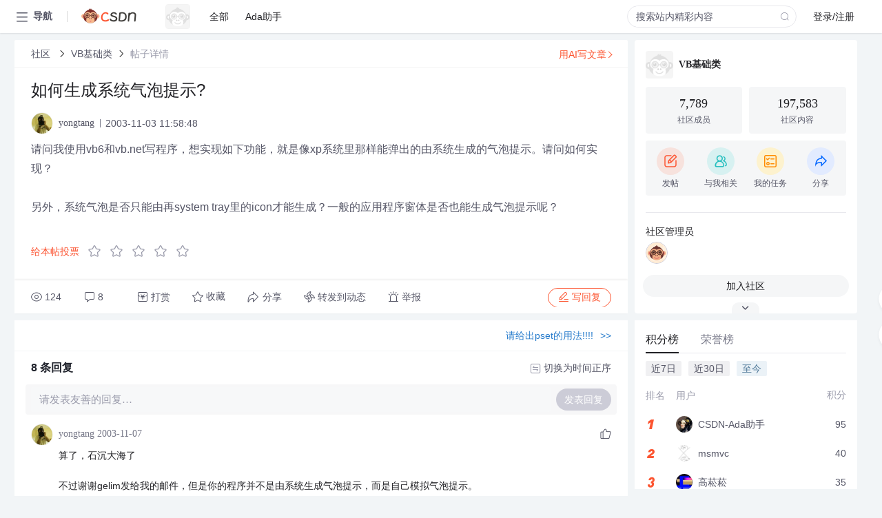

--- FILE ---
content_type: text/html; charset=utf-8
request_url: https://bbs.csdn.net/topics/40293975
body_size: 23446
content:
<!doctype html><html lang="zh" data-server-rendered="true" data-v-6816b447><head><title>如何生成系统气泡提示?-CSDN社区</title> <meta name="keywords" content=""> <meta name="description" content="以下内容是CSDN社区关于如何生成系统气泡提示?相关内容，如果想了解更多关于VB基础类社区其他内容，请访问CSDN社区。"> <meta http-equiv="content-type" content="text/html;charset=utf-8"> <meta name="viewport" content="width=device-width"> <meta name="referrer" content="always"> <!----> <!----> <meta name="applicable-device" content="pc"> <!----> <!----> <!----> <!----> <!----> <!----> <!----> <link rel="shortcut icon" href="https://g.csdnimg.cn/static/logo/favicon32.ico" type="image/x-icon"> <link rel="canonical" href="https://bbs.csdn.net/topics/40293975"> 
          <meta name="csdnFooter" content='{"type":"2","el":".public_pc_right_footer2020"}'>
       <!----> 
          <meta name="report" content={"spm":"1035.2249","pid":"ucenter","extra":"{\"id\":270,\"topicId\":40293975}"} />
       <script src="https://g.csdnimg.cn/??lib/jquery/1.12.4/jquery.min.js,user-tooltip/2.7/user-tooltip.js,lib/qrcode/1.0.0/qrcode.min.js"></script> <script src='//g.csdnimg.cn/common/csdn-report/report.js' type='text/javascript'></script> 
         <script src="https://g.csdnimg.cn/user-ordercart/2.1.0/user-ordercart.js?ts=2.1.0"></script>
       <!----> 
          <script src="https://g.csdnimg.cn/common/csdn-login-box/csdn-login-box.js" defer></script>
       
         <script src="https://g.csdnimg.cn/user-ordertip/3.0.2/user-ordertip.js?t=3.0.2"></script>
       <!----> <!----> 
         <script src="https://g.csdnimg.cn/user-accusation/1.0.3/user-accusation.js"></script>
       
        <script type="application/ld+json">
          {
            "@context": "https://ziyuan.baidu.com/contexts/cambrian.jsonld",
            "@id": "https://bbs.csdn.net/topics/40293975",
            "appid": "1638831770136827",
            "pubDate": "2003-11-03T11:58:48+08:00",
            "title": "如何生成系统气泡提示?",
            "upDate": "2021-05-28T13:45:31+08:00"
          }
        </script>
       <!----> <!----> <!----> <!----><link rel="stylesheet" href="https://csdnimg.cn/release/cmsfe/public/css/common.3b782f12.css"><link rel="stylesheet" href="https://csdnimg.cn/release/cmsfe/public/css/tpl/ccloud-detail/index.9badf0c8.css"></head> <body><!----> <div id="app"><div><div class="main"><div class="page-container page-component"><div data-v-6816b447><div class="home_wrap" style="padding-top:48px;background-color:#f2f5f7;" data-v-6816b447><div data-v-6816b447>
        <script type="text/javascript" src="https://g.csdnimg.cn/lib/swiper/6.0.4/js/swiper.js" defer></script>
      </div> <div id="floor-user-content_562" data-editor="1111" data-v-6816b447><div comp-data="[object Object]" data-v-229a00b0><div data-v-51b52e74 data-v-229a00b0><div id="pub-short" data-v-51b52e74></div> <div id="pub-long" data-v-51b52e74></div></div> <!----> <div class="content detail-content-box cloud-maintainer" data-v-229a00b0><div class="detail-container com-list-box" data-v-4a5a7f56 data-v-229a00b0><div class="detail-main" data-v-4a5a7f56><div class="inner" data-v-4a5a7f56><div class="msgComponent" data-v-56585d28 data-v-4a5a7f56><!----> <div class="cloud-breadcrumb" data-v-56585d28><div aria-label="Breadcrumb" role="navigation" class="el-breadcrumb" data-v-56585d28><span class="el-breadcrumb__item" data-v-56585d28><span role="link" class="el-breadcrumb__inner"><a href="https://bbs.csdn.net" class="active" data-v-56585d28>
          社区
        </a></span><span role="presentation" class="el-breadcrumb__separator"></span></span> <span class="el-breadcrumb__item" data-v-56585d28><span role="link" class="el-breadcrumb__inner"><a href="https://bbs.csdn.net/forums/VB_Basic" class="active" data-v-56585d28>VB基础类</a></span><span role="presentation" class="el-breadcrumb__separator"></span></span> <!----> <span class="el-breadcrumb__item" data-v-56585d28><span role="link" class="el-breadcrumb__inner"><a href="" class="forbit" data-v-56585d28>帖子详情</a></span><span role="presentation" class="el-breadcrumb__separator"></span></span></div></div> <!----> <div class="type-main" data-v-56585d28><!----> <div class="rich-text msg-item msg-rich" data-v-0c168368 data-v-56585d28><div class="item-desc-wrap" data-v-0c168368><div class="item-title" data-v-0c168368><!----> <div class="blog" style="padding-top: 17px;" data-v-0c168368><div class="flex align-items-center" data-v-0c168368><!----> <h1 data-v-0c168368>如何生成系统气泡提示?</h1></div> <div class="user-card" data-v-0c168368><div class="user-title flex align-center" data-v-21e3c89c data-v-0c168368><a href="https://blog.csdn.net/yongtang" target="_blank" class="flex align-center" data-v-21e3c89c><img src="https://profile-avatar.csdnimg.cn/5d3576d6e3914fdab5248746bc562f66_yongtang.jpg!1" alt class="head" data-v-21e3c89c> <span class="name" data-v-21e3c89c>yongtang</span></a> <span class="cop flex1" data-v-21e3c89c><!----> <!----> <!----> <span class="cop-p time" data-v-21e3c89c>2003-11-03 11:58:48</span>  <!----></span> <div class="foot-btn-more" data-v-21e3c89c><!----> <!----></div></div></div> <!----> <!----> <!----> <div id="blogDetail2" class="markdown_views htmledit_views" data-v-0c168368>请问我使用vb6和vb.net写程序&#xff0c;想实现如下功能&#xff0c;就是像xp系统里那样能弹出的由系统生成的气泡提示。请问如何实现&#xff1f;<br />
<br />
另外&#xff0c;系统气泡是否只能由再system tray里的icon才能生成&#xff1f;一般的应用程序窗体是否也能生成气泡提示呢&#xff1f;</div></div></div></div> <div class="test" data-v-0c168368>
      ...全文
    </div> <!----></div> <!----> <!----> <!----> <!----> <!----> <div class="vote-outer" style="margin-bottom: 16px;" data-v-56585d28><div class="vote-content" data-v-6331320d data-v-56585d28></div></div> <div class="rates-outer flex align-items-center" data-v-756eb1fa data-v-56585d28><!----> <div role="slider" aria-valuenow="0" aria-valuemin="0" aria-valuemax="5" tabindex="0" class="el-rate" data-v-756eb1fa><span class="el-rate__item" style="cursor:pointer;"><i class="el-rate__icon el-icon-star-off" style="color:#999AAA;"><!----></i></span><span class="el-rate__item" style="cursor:pointer;"><i class="el-rate__icon el-icon-star-off" style="color:#999AAA;"><!----></i></span><span class="el-rate__item" style="cursor:pointer;"><i class="el-rate__icon el-icon-star-off" style="color:#999AAA;"><!----></i></span><span class="el-rate__item" style="cursor:pointer;"><i class="el-rate__icon el-icon-star-off" style="color:#999AAA;"><!----></i></span><span class="el-rate__item" style="cursor:pointer;"><i class="el-rate__icon el-icon-star-off" style="color:#999AAA;"><!----></i></span><span class="el-rate__text" style="color:#555666;"></span></div></div> <!----> <!----></div> <div class="detail-commentbar-box" data-v-56585d28><div class="commentToolbar" data-v-d10a0ac8 data-v-56585d28><div class="user-operate clearTpaErr" data-v-d10a0ac8><span class="sacn" data-v-d10a0ac8><i class="tool-icon icon-sacn" data-v-d10a0ac8></i><span class="num" data-v-d10a0ac8>124</span></span> <span data-report-click="{&quot;spm&quot;:&quot;3001.5988&quot;}" class="reply" data-v-d10a0ac8><i class="tool-icon icon-reply" data-v-d10a0ac8></i><span data-v-d10a0ac8>8</span></span> <!----> <span class="pay-money" data-v-d10a0ac8><i class="tool-icon icon-pay" data-v-d10a0ac8></i><span data-v-d10a0ac8>打赏</span></span> <span data-report-click="{&quot;spm&quot;:&quot;3001.5987&quot;}" class="collect" data-v-d10a0ac8><i class="tool-icon icon-collect" data-v-d10a0ac8></i>收藏<!----></span> <div class="handle-item share" data-v-ca030a68 data-v-d10a0ac8><span height="384" data-v-ca030a68><div role="tooltip" id="el-popover-8475" aria-hidden="true" class="el-popover el-popper popo share-popover" style="width:265px;display:none;"><!----><div id="tool-QRcode" class="QRcode" data-v-ca030a68><img src="https://csdnimg.cn/release/cmsfe/public/img/shareBg3.9519d347.png" alt="" class="share-bg" data-v-ca030a68> <div class="share-bg-box" data-v-ca030a68><div class="share-content" data-v-ca030a68><img src="https://profile-avatar.csdnimg.cn/5d3576d6e3914fdab5248746bc562f66_yongtang.jpg!1" alt="" class="share-avatar" data-v-ca030a68> <div class="share-tit" data-v-ca030a68>如何生成系统气泡提示?</div> <div class="share-dec" data-v-ca030a68>请问我使用vb6和vb.net写程序，想实现如下功能，就是像xp系统里那样能弹出的由系统生成的气泡提示。请问如何实现？ 另外，系统气泡是否只能由再system tray里的icon才能生成？一般的应用程序窗体是否也能生成气泡提示呢？</div> <span class="copy-share-url" data-v-ca030a68>复制链接</span> <div class="shareText" data-v-ca030a68>
            
          </div></div> <div class="share-code" data-v-ca030a68><div class="qrcode" data-v-ca030a68></div> <div class="share-code-text" data-v-ca030a68>扫一扫</div></div></div></div> </div><span class="el-popover__reference-wrapper"><div class="tool-btn share" data-v-d10a0ac8><i class="cty-share" data-v-d10a0ac8></i> <span data-v-d10a0ac8>分享</span></div></span></span></div> <span class="blink-btn" data-v-d10a0ac8><i class="icon-blink" data-v-d10a0ac8></i> <span data-v-d10a0ac8>转发到动态</span></span> <!----> <!----> <span class="report" data-v-d10a0ac8><i class="tool-icon icon-report" data-v-d10a0ac8></i><span data-v-d10a0ac8>举报</span></span> <div class="edit-item" data-v-829a41e2 data-v-d10a0ac8><!----></div> <!----> <div class="reply-box" data-v-d10a0ac8><span data-report-click="{&quot;spm&quot;:&quot;3001.5990&quot;}" class="reply reply-act" data-v-d10a0ac8><i class="icon-edit" data-v-d10a0ac8></i>
        写回复</span></div></div> <!----> <!----> <!----> <!----> <div class="el-dialog__wrapper" style="display:none;" data-v-d10a0ac8><div role="dialog" aria-modal="true" aria-label="配置赞助广告" class="el-dialog topicad-dialog" style="margin-top:15vh;width:500px;"><div class="el-dialog__header"><span class="el-dialog__title">配置赞助广告</span><button type="button" aria-label="Close" class="el-dialog__headerbtn"><i class="el-dialog__close el-icon el-icon-close"></i></button></div><!----><div class="el-dialog__footer"><span class="dialog-footer"><button type="button" class="el-button el-button--default el-button--middle"><!----><!----><span>取 消</span></button> <button type="button" class="el-button el-button--primary submit"><!----><!----><span>
      确 定
    </span></button></span></div></div></div></div></div> <!----> <a href="https://mp.csdn.net/edit?guide=1" target="_blank" data-report-click="{&quot;spm&quot;:&quot;3001.9713&quot;}" data-report-query="spm=3001.9713" class="ai-assistant-entrance" data-v-56585d28><span data-v-56585d28>用AI写文章</span> <span class="r-arrow" data-v-56585d28></span></a></div> <!----> <div class="Comment" data-v-aeae4ab6 data-v-4a5a7f56><!----> <header class="reply-header" data-v-aeae4ab6><div class="reply-info" data-v-aeae4ab6><span data-v-aeae4ab6>8 条</span>回复</div> <div class="rit-btn" data-v-aeae4ab6><i class="icon icon-switch" data-v-aeae4ab6></i> <span data-v-aeae4ab6>切换为时间正序</span></div></header> <div class="comment-plugin" data-v-1ba719dd data-v-aeae4ab6><div class="init-box" data-v-1ba719dd><div class="input-box" data-v-1ba719dd>请发表友善的回复…</div> <div class="btn-reply" data-v-1ba719dd>发表回复</div></div> <div data-v-1ba719dd><div class="rich-editor detailReplay" style="display:none;" data-v-06960096 data-v-1ba719dd><!----> <!----> <!----> <div id="mdEditor" class="area" data-v-06960096></div></div></div> <div class="el-dialog__wrapper" style="display:none;" data-v-1ba719dd><div role="dialog" aria-modal="true" aria-label="dialog" class="el-dialog redEnvolope-form-reward-dialog" style="margin-top:15vh;width:400px;"><div class="el-dialog__header"><div class="el-dialog__custom-header"><span class="main_title">打赏红包</span> <img src="[data-uri]" alt="" class="close"></div><!----></div><!----><div class="el-dialog__footer"><span class="dialog-footer"><div class="pay-number"><span>需支付:</span> <span>0.00 </span> <span>元</span></div> <button type="button" class="el-button el-button--default el-button--middle"><!----><!----><span>取 消</span></button> <button type="button" class="el-button el-button--primary disable submit"><!----><!----><span>确 定</span></button></span></div></div></div></div> <div class="comment-box" data-v-aeae4ab6><div id="commentMsgId" class="commentMsg" data-v-395b6e48 data-v-aeae4ab6><div data-v-395b6e48><div id="30598188" class="comment-item" data-v-395b6e48><div class="comment-box" data-v-395b6e48><div class="head-img" data-v-395b6e48><a target="_blank" href="https://blog.csdn.net/yongtang" data-v-395b6e48><img src="https://profile-avatar.csdnimg.cn/5d3576d6e3914fdab5248746bc562f66_yongtang.jpg!1" alt data-v-395b6e48></a></div> <div class="comment-main" data-v-395b6e48><div class="user-msg" data-v-395b6e48><div class="info-card" data-v-395b6e48><span class="name" data-v-395b6e48><a target="_blank" href="https://blog.csdn.net/yongtang" class="name" data-v-395b6e48>yongtang</a> <!----> <!----> <span class="time" data-v-395b6e48>2003-11-07</span></span> <!----></div> <div class="user-operate clearTpaErr" data-v-395b6e48><span class="operate" data-v-395b6e48><i class="icon icon-operate" data-v-395b6e48></i> <div class="option-box" data-v-395b6e48><ul class="ul-box" data-v-395b6e48><li data-v-395b6e48>打赏</li><!----><!----><!----><li data-v-395b6e48>举报</li></ul></div></span> <span data-report-click="{&quot;spm&quot;:&quot;3001.5991&quot;}" class="reply" data-v-395b6e48><i class="icon icon-reply" data-v-395b6e48></i> <span data-v-395b6e48>回复</span></span> <!----> <!----> <span data-report-click="{&quot;spm&quot;:&quot;3001.5992&quot;}" class="love" data-v-395b6e48><!----> <i class="icon" data-v-395b6e48></i></span></div></div> <div class="comment-msg" data-v-395b6e48><div class="msg" data-v-395b6e48><!----> <span id="text-30598188" class="text rich-text blog-content-box htmledit_views markdown_views" data-v-395b6e48>算了&#xff0c;石沉大海了<br />
<br />
不过谢谢gelim发给我的邮件&#xff0c;但是你的程序并不是由系统生成气泡提示&#xff0c;而是自己模拟气泡提示。<br />
<br />
还是结贴了……</span></div></div> <!----></div></div> <div class="comment-child flat-child" data-v-395b6e48><!----></div></div><div id="30525374" class="comment-item" data-v-395b6e48><div class="comment-box" data-v-395b6e48><div class="head-img" data-v-395b6e48><a target="_blank" href="https://blog.csdn.net/Gelim" data-v-395b6e48><img src="https://profile-avatar.csdnimg.cn/default.jpg!1" alt data-v-395b6e48></a></div> <div class="comment-main" data-v-395b6e48><div class="user-msg" data-v-395b6e48><div class="info-card" data-v-395b6e48><span class="name" data-v-395b6e48><a target="_blank" href="https://blog.csdn.net/Gelim" class="name" data-v-395b6e48>Gelim</a> <!----> <!----> <span class="time" data-v-395b6e48>2003-11-05</span></span> <!----></div> <div class="user-operate clearTpaErr" data-v-395b6e48><span class="operate" data-v-395b6e48><i class="icon icon-operate" data-v-395b6e48></i> <div class="option-box" data-v-395b6e48><ul class="ul-box" data-v-395b6e48><li data-v-395b6e48>打赏</li><!----><!----><!----><li data-v-395b6e48>举报</li></ul></div></span> <span data-report-click="{&quot;spm&quot;:&quot;3001.5991&quot;}" class="reply" data-v-395b6e48><i class="icon icon-reply" data-v-395b6e48></i> <span data-v-395b6e48>回复</span></span> <!----> <!----> <span data-report-click="{&quot;spm&quot;:&quot;3001.5992&quot;}" class="love" data-v-395b6e48><!----> <i class="icon" data-v-395b6e48></i></span></div></div> <div class="comment-msg" data-v-395b6e48><div class="msg" data-v-395b6e48><!----> <span id="text-30525374" class="text rich-text blog-content-box htmledit_views markdown_views" data-v-395b6e48>楼主&#xff0c;已经给你发了&#xff01;请注意查收&#xff01;</span></div></div> <!----></div></div> <div class="comment-child flat-child" data-v-395b6e48><!----></div></div><div id="30503137" class="comment-item" data-v-395b6e48><div class="comment-box" data-v-395b6e48><div class="head-img" data-v-395b6e48><a target="_blank" href="https://blog.csdn.net/yoki" data-v-395b6e48><img src="https://profile-avatar.csdnimg.cn/default.jpg!1" alt data-v-395b6e48></a></div> <div class="comment-main" data-v-395b6e48><div class="user-msg" data-v-395b6e48><div class="info-card" data-v-395b6e48><span class="name" data-v-395b6e48><a target="_blank" href="https://blog.csdn.net/yoki" class="name" data-v-395b6e48>yoki</a> <!----> <!----> <span class="time" data-v-395b6e48>2003-11-04</span></span> <!----></div> <div class="user-operate clearTpaErr" data-v-395b6e48><span class="operate" data-v-395b6e48><i class="icon icon-operate" data-v-395b6e48></i> <div class="option-box" data-v-395b6e48><ul class="ul-box" data-v-395b6e48><li data-v-395b6e48>打赏</li><!----><!----><!----><li data-v-395b6e48>举报</li></ul></div></span> <span data-report-click="{&quot;spm&quot;:&quot;3001.5991&quot;}" class="reply" data-v-395b6e48><i class="icon icon-reply" data-v-395b6e48></i> <span data-v-395b6e48>回复</span></span> <!----> <!----> <span data-report-click="{&quot;spm&quot;:&quot;3001.5992&quot;}" class="love" data-v-395b6e48><!----> <i class="icon" data-v-395b6e48></i></span></div></div> <div class="comment-msg" data-v-395b6e48><div class="msg" data-v-395b6e48><!----> <span id="text-30503137" class="text rich-text blog-content-box htmledit_views markdown_views" data-v-395b6e48>把代码贴出来</span></div></div> <!----></div></div> <div class="comment-child flat-child" data-v-395b6e48><!----></div></div><div id="30502901" class="comment-item" data-v-395b6e48><div class="comment-box" data-v-395b6e48><div class="head-img" data-v-395b6e48><a target="_blank" href="https://blog.csdn.net/ivt" data-v-395b6e48><img src="https://profile-avatar.csdnimg.cn/default.jpg!1" alt data-v-395b6e48></a></div> <div class="comment-main" data-v-395b6e48><div class="user-msg" data-v-395b6e48><div class="info-card" data-v-395b6e48><span class="name" data-v-395b6e48><a target="_blank" href="https://blog.csdn.net/ivt" class="name" data-v-395b6e48>ivt</a> <!----> <!----> <span class="time" data-v-395b6e48>2003-11-04</span></span> <!----></div> <div class="user-operate clearTpaErr" data-v-395b6e48><span class="operate" data-v-395b6e48><i class="icon icon-operate" data-v-395b6e48></i> <div class="option-box" data-v-395b6e48><ul class="ul-box" data-v-395b6e48><li data-v-395b6e48>打赏</li><!----><!----><!----><li data-v-395b6e48>举报</li></ul></div></span> <span data-report-click="{&quot;spm&quot;:&quot;3001.5991&quot;}" class="reply" data-v-395b6e48><i class="icon icon-reply" data-v-395b6e48></i> <span data-v-395b6e48>回复</span></span> <!----> <!----> <span data-report-click="{&quot;spm&quot;:&quot;3001.5992&quot;}" class="love" data-v-395b6e48><!----> <i class="icon" data-v-395b6e48></i></span></div></div> <div class="comment-msg" data-v-395b6e48><div class="msg" data-v-395b6e48><!----> <span id="text-30502901" class="text rich-text blog-content-box htmledit_views markdown_views" data-v-395b6e48>为什么不把代码贴出来呢</span></div></div> <!----></div></div> <div class="comment-child flat-child" data-v-395b6e48><!----></div></div><div id="30522365" class="comment-item" data-v-395b6e48><div class="comment-box" data-v-395b6e48><div class="head-img" data-v-395b6e48><a target="_blank" href="https://blog.csdn.net/yongtang" data-v-395b6e48><img src="https://profile-avatar.csdnimg.cn/5d3576d6e3914fdab5248746bc562f66_yongtang.jpg!1" alt data-v-395b6e48></a></div> <div class="comment-main" data-v-395b6e48><div class="user-msg" data-v-395b6e48><div class="info-card" data-v-395b6e48><span class="name" data-v-395b6e48><a target="_blank" href="https://blog.csdn.net/yongtang" class="name" data-v-395b6e48>yongtang</a> <!----> <!----> <span class="time" data-v-395b6e48>2003-11-04</span></span> <!----></div> <div class="user-operate clearTpaErr" data-v-395b6e48><span class="operate" data-v-395b6e48><i class="icon icon-operate" data-v-395b6e48></i> <div class="option-box" data-v-395b6e48><ul class="ul-box" data-v-395b6e48><li data-v-395b6e48>打赏</li><!----><!----><!----><li data-v-395b6e48>举报</li></ul></div></span> <span data-report-click="{&quot;spm&quot;:&quot;3001.5991&quot;}" class="reply" data-v-395b6e48><i class="icon icon-reply" data-v-395b6e48></i> <span data-v-395b6e48>回复</span></span> <!----> <!----> <span data-report-click="{&quot;spm&quot;:&quot;3001.5992&quot;}" class="love" data-v-395b6e48><!----> <i class="icon" data-v-395b6e48></i></span></div></div> <div class="comment-msg" data-v-395b6e48><div class="msg" data-v-395b6e48><!----> <span id="text-30522365" class="text rich-text blog-content-box htmledit_views markdown_views" data-v-395b6e48>谢谢&#xff01;<br />
<br />
我给你消息先&#xff01;</span></div></div> <!----></div></div> <div class="comment-child flat-child" data-v-395b6e48><!----></div></div><div id="30519661" class="comment-item" data-v-395b6e48><div class="comment-box" data-v-395b6e48><div class="head-img" data-v-395b6e48><a target="_blank" href="https://blog.csdn.net/kmzs" data-v-395b6e48><img src="https://profile-avatar.csdnimg.cn/9a583f1748184e6ea3552e443d78f743_kmzs.jpg!1" alt data-v-395b6e48></a></div> <div class="comment-main" data-v-395b6e48><div class="user-msg" data-v-395b6e48><div class="info-card" data-v-395b6e48><span class="name" data-v-395b6e48><a target="_blank" href="https://blog.csdn.net/kmzs" class="name" data-v-395b6e48>kmzs</a> <!----> <!----> <span class="time" data-v-395b6e48>2003-11-04</span></span> <!----></div> <div class="user-operate clearTpaErr" data-v-395b6e48><span class="operate" data-v-395b6e48><i class="icon icon-operate" data-v-395b6e48></i> <div class="option-box" data-v-395b6e48><ul class="ul-box" data-v-395b6e48><li data-v-395b6e48>打赏</li><!----><!----><!----><li data-v-395b6e48>举报</li></ul></div></span> <span data-report-click="{&quot;spm&quot;:&quot;3001.5991&quot;}" class="reply" data-v-395b6e48><i class="icon icon-reply" data-v-395b6e48></i> <span data-v-395b6e48>回复</span></span> <!----> <!----> <span data-report-click="{&quot;spm&quot;:&quot;3001.5992&quot;}" class="love" data-v-395b6e48><!----> <i class="icon" data-v-395b6e48></i></span></div></div> <div class="comment-msg" data-v-395b6e48><div class="msg" data-v-395b6e48><!----> <span id="text-30519661" class="text rich-text blog-content-box htmledit_views markdown_views" data-v-395b6e48>是了&#xff01;</span></div></div> <!----></div></div> <div class="comment-child flat-child" data-v-395b6e48><!----></div></div><div id="30519524" class="comment-item" data-v-395b6e48><div class="comment-box" data-v-395b6e48><div class="head-img" data-v-395b6e48><a target="_blank" href="https://blog.csdn.net/Gelim" data-v-395b6e48><img src="https://profile-avatar.csdnimg.cn/default.jpg!1" alt data-v-395b6e48></a></div> <div class="comment-main" data-v-395b6e48><div class="user-msg" data-v-395b6e48><div class="info-card" data-v-395b6e48><span class="name" data-v-395b6e48><a target="_blank" href="https://blog.csdn.net/Gelim" class="name" data-v-395b6e48>Gelim</a> <!----> <!----> <span class="time" data-v-395b6e48>2003-11-04</span></span> <!----></div> <div class="user-operate clearTpaErr" data-v-395b6e48><span class="operate" data-v-395b6e48><i class="icon icon-operate" data-v-395b6e48></i> <div class="option-box" data-v-395b6e48><ul class="ul-box" data-v-395b6e48><li data-v-395b6e48>打赏</li><!----><!----><!----><li data-v-395b6e48>举报</li></ul></div></span> <span data-report-click="{&quot;spm&quot;:&quot;3001.5991&quot;}" class="reply" data-v-395b6e48><i class="icon icon-reply" data-v-395b6e48></i> <span data-v-395b6e48>回复</span></span> <!----> <!----> <span data-report-click="{&quot;spm&quot;:&quot;3001.5992&quot;}" class="love" data-v-395b6e48><!----> <i class="icon" data-v-395b6e48></i></span></div></div> <div class="comment-msg" data-v-395b6e48><div class="msg" data-v-395b6e48><!----> <span id="text-30519524" class="text rich-text blog-content-box htmledit_views markdown_views" data-v-395b6e48>各位大哥&#xff0c;代码很多啊&#xff01;我现在只贴出一部分&#xff01;<br />
<br />
模块代码&#xff1a;<br />
<br />
Option Explicit<br />
<br />
Public Declare Function GetWindowRect Lib &#34;user32&#34; (ByVal hWnd As Long, _<br />
        lpRect As RECT) As Long &#39;Used for getting positions of objects/forms<br />
                                &#39;to place balloons correctly<br />
<br />
Public Type RECT   &#39;Also used to store values for positions of balloons<br />
   Left As Long    &#39;after using the API to determine where<br />
   Top As Long<br />
   Right As Long<br />
   Bottom As Long<br />
End Type<br />
<br />
Public Declare Function ReleaseCapture Lib &#34;user32&#34; () As Long<br />
Public Declare Function SendMessage Lib &#34;user32&#34; Alias &#34;SendMessageA&#34; (ByVal hWnd As Long, ByVal wMsg As Long, ByVal wParam As Long, lParam As Any) As Long<br />
<br />
Public Declare Function RoundRect Lib &#34;gdi32&#34; (ByVal hDC As Long, _<br />
    ByVal Left As Long, ByVal Top As Long, ByVal Right As Long, ByVal Bottom As Long, _<br />
    ByVal EllipseWidth As Long, ByVal EllipseHeight As Long) As Long<br />
<br />
Public Declare Function CreateRoundRectRgn Lib &#34;gdi32&#34; _<br />
    (ByVal RectX1 As Long, ByVal RectY1 As Long, ByVal RectX2 As Long, _<br />
    ByVal RectY2 As Long, ByVal EllipseWidth As Long, _<br />
    ByVal EllipseHeight As Long) As Long<br />
<br />
Public Declare Function ClientToScreen Lib &#34;user32&#34; (ByVal hWnd As Long, _<br />
        lpPoint As POINTAPI) As Long &#39;Also used for getting positions of<br />
                                     &#39;objects/forms we want to place the<br />
                                     &#39;balloons by<br />
Public mlWidth As Long<br />
Public mlHeight As Long<br />
<br />
Public Type POINTAPI<br />
    X As Long<br />
    Y As Long<br />
End Type<br />
<br />
Public Type BalloonCoords &#39;Used to store X and Y coordinates of balloon<br />
    X As Long &#39;after using API and math operations to figure exact<br />
    Y As Long &#39;coordinates regarding where to place itself<br />
End Type<br />
<br />
Public Sub EasyMove(frm As Form)<br />
  If frm.WindowState &lt;&gt; vbMaximized Then<br />
    ReleaseCapture<br />
    SendMessage frm.hWnd, &amp;HA1, 2, 0&amp;<br />
  End If<br />
End Sub<br />
<br />
<br />
主要窗体代码&#xff1a;<br />
Option Explicit <br />
Dim XY() As POINTAPI<br />
<br />
Private Declare Function CreateEllipticRgn Lib &#34;gdi32&#34; _<br />
    (ByVal x1 As Long, ByVal y1 As Long, ByVal X2 As Long, _<br />
    ByVal Y2 As Long) As Long &#39;Used to round the corners of the form<br />
    <br />
Private Declare Function CreatePolygonRgn Lib &#34;gdi32&#34; _<br />
    (lpPoint As POINTAPI, ByVal nCount As Long, _<br />
    ByVal nPolyFillMode As Long) As Long &#39;Used to round corners of form<br />
<br />
Private Declare Function SetWindowRgn Lib &#34;user32&#34; (ByVal hWnd As Long, _<br />
ByVal hRgn As Long, ByVal bRedraw As Long) As Long<br />
<br />
<br />
Public Sub RoundCorners()<br />
    Me.ScaleMode &#61; vbPixels<br />
    mlWidth &#61; Me.ScaleWidth<br />
    mlHeight &#61; Me.ScaleHeight<br />
    <br />
    <br />
    SetWindowRgn Me.hWnd, CreateRoundRectRgn(0, 0, _<br />
                (Me.Width / Screen.TwipsPerPixelX), (Me.Height / Screen.TwipsPerPixelY), _<br />
                25, 25), _<br />
                True<br />
End Sub<br />
Private Sub Form_Click()<br />
HideBalloon<br />
End Sub<br />
Private Sub Form_Load()<br />
RoundCorners &#39; Round the corners of this form to make it look &#34;tool-tippy&#34;<br />
End Sub<br />
Private Sub Form_Resize()<br />
<br />
  txtTip.Move 8, lblTitle.Height &#43; 10, Me.ScaleWidth - 20, Me.ScaleHeight - lblTitle.Height - 20<br />
  <br />
  lblX.Move (Me.ScaleWidth - lblX.Width) - 13, 5 &#39;lblX.Height - 10  &#39;- 2<br />
  imgX.Move (Me.ScaleWidth - lblX.Width) - 15, 2 &#39;lblX.Height - 13  &#39;- 5<br />
  imgX_Dn.Move (Me.ScaleWidth - lblX.Width) - 15, 2 &#39;  lblX.Height - 13 &#39; - 5<br />
  imgX_Up.Move (Me.ScaleWidth - lblX.Width) - 15, 2 &#39;lblX.Height - 13 &#39;- 5  <br />
  imgDisplayIcon.Move 10, 2  <br />
  lblTitle.Move 0, 1, Me.ScaleWidth  <br />
  Me.Cls  <br />
  Me.DrawWidth &#61; 1<br />
  Me.FillStyle &#61; 0<br />
  Me.Line (lblTitle.Left, lblTitle.Top)-(lblTitle.Width, lblTitle.Height), &amp;H9EF5F3, BF<br />
  <br />
  Me.FillStyle &#61; 1<br />
  Me.DrawWidth &#61; 2<br />
  Me.ForeColor &#61; vbBlack<br />
  RoundRect Me.hDC, 0, 0, (Me.Width / Screen.TwipsPerPixelX) - 1, (Me.Height / Screen.TwipsPerPixelY) - 1, CLng(25), CLng(25)<br />
<br />
End Sub<br />
<br />
Private Sub imgDisplayIcon_Click()<br />
  HideBalloon<br />
End Sub<br />
<br />
Private Sub imgX_Click()<br />
  HideBalloon<br />
End Sub<br />
<br />
Private Sub imgX_MouseDown(Button As Integer, Shift As Integer, X As Single, Y As Single)<br />
  If Button &#61; vbLeftButton Then imgX.Picture &#61; imgX_Dn.Picture<br />
End Sub<br />
<br />
Private Sub imgX_MouseUp(Button As Integer, Shift As Integer, X As Single, Y As Single)<br />
  If Button &#61; vbLeftButton Then imgX.Picture &#61; imgX_Up.Picture<br />
End Sub<br />
<br />
Public Sub SetBalloon(sTitle As String, sText As String, lPosX As Long, lPosY _<br />
    As Long, Optional sIcon As String, Optional bShowClose As Boolean &#61; False, _<br />
    Optional lAutoCloseAfter As Long &#61; 0, Optional lHeight As Long &#61; 1620, _<br />
     Optional lWidth As Long &#61; 4680, Optional sFont &#61; &#34;MS Sans Serif&#34;, Optional sRTFFilename As String)<br />
    <br />
  lblTitle.Caption &#61; sTitle<br />
  If sText &lt;&gt; &#34;&#34; Then txtTip.Text &#61; sText<br />
  If sRTFFilename &lt;&gt; &#34;&#34; Then txtTip.FileName &#61; sRTFFilename  <br />
  Me.Move lPosX, lPosY  <br />
  sIcon &#61; LCase(sIcon)  <br />
  Select Case sIcon<br />
      Case &#34;i&#34;: &#39;The &#34;i&#34; icon, XP-style (default)<br />
          Me.imgDisplayIcon.Picture &#61; Me.imgIconXP(0).Picture<br />
          <br />
      Case &#34;i9&#34;: &#39;The &#34;i&#34; icon, 9x/Me-style<br />
          imgDisplayIcon.Picture &#61; imgIcon(0).Picture<br />
          <br />
      Case &#34;x&#34;: &#39;The &#34;x&#34; icon, XP-style<br />
          imgDisplayIcon.Picture &#61; imgIconXP(1).Picture<br />
          <br />
      Case &#34;x9&#34;: &#39;The &#34;x&#34; icon, 9x/Me-style<br />
          imgDisplayIcon.Picture &#61; imgIcon(1).Picture<br />
          <br />
      Case &#34;!&#34;: &#39;The &#34;!&#34; icon, XP-style<br />
          imgDisplayIcon.Picture &#61; imgIconXP(2).Picture<br />
          <br />
      Case &#34;!9&#34;: &#39;The &#34;!&#34; icon, 9x-style<br />
          imgDisplayIcon.Picture &#61; imgIcon(2).Picture<br />
          <br />
      Case Else: &#39;Use no icon<br />
          Me.imgDisplayIcon.Visible &#61; False<br />
          Me.lblTitle.Left &#61; imgDisplayIcon.Left &#39;Move title over so it looks right<br />
  End Select          <br />
  If bShowClose &#61; False Then       Me.imgX.Visible &#61; False<br />
      Me.lblX.Visible &#61; False<br />
  End If<br />
  If bShowClose &#61; True Then       Me.imgX.Visible &#61; True<br />
      Me.lblX.Visible &#61; True<br />
  End If  <br />
  If lAutoCloseAfter &#61; 0 Then       Me.timAutoClose.Enabled &#61; False           Else        Me.timAutoClose.Interval &#61; lAutoCloseAfter it will<br />
      Me.timAutoClose.Enabled &#61; True &#39;Enable the timer, so it will go off and auto-close<br />
  End If<br />
  <br />
  Me.Width &#61; lWidth<br />
  Me.Height &#61; lHeight<br />
  RoundCorners<br />
  <br />
  Me.Font &#61; sFont<br />
  If sRTFFilename &#61; &#34;&#34; Then Me.txtTip.Font &#61; sFont<br />
  Me.lblTitle.Font &#61; sFont<br />
<br />
End Sub<br />
<br />
Private Sub lblTitle_MouseDown(Button As Integer, Shift As Integer, X As Single, Y As Single)<br />
  EasyMove Me<br />
End Sub<br />
<br />
Private Sub lblX_Click()<br />
  HideBalloon<br />
End Sub<br />
<br />
Private Sub lblX_MouseDown(Button As Integer, Shift As Integer, X As Single, Y As Single)<br />
  If Button &#61; vbLeftButton Then imgX.Picture &#61; imgX_Dn.Picture<br />
End Sub<br />
<br />
Private Sub lblX_MouseUp(Button As Integer, Shift As Integer, X As Single, Y As Single)<br />
  If Button &#61; vbLeftButton Then imgX.Picture &#61; imgX_Up.Picture<br />
End Sub<br />
<br />
<br />
Private Sub timAutoClose_Timer()<br />
<br />
  HideBalloon  <br />
End Sub<br />
Public Sub HideBalloon()<br />
<br />
  Unload Me<br />
End Sub<br />
<br />
Private Sub txtTip_Click()<br />
  If lblX.Visible &#61; False Then HideBalloon<br />
End Sub<br />
<br />
Private Sub txtTip_DblClick()<br />
  HideBalloon<br />
End Sub</span></div></div> <!----></div></div> <div class="comment-child flat-child" data-v-395b6e48><!----></div></div><div id="30500708" class="comment-item" data-v-395b6e48><div class="comment-box" data-v-395b6e48><div class="head-img" data-v-395b6e48><a target="_blank" href="https://blog.csdn.net/Gelim" data-v-395b6e48><img src="https://profile-avatar.csdnimg.cn/default.jpg!1" alt data-v-395b6e48></a></div> <div class="comment-main" data-v-395b6e48><div class="user-msg" data-v-395b6e48><div class="info-card" data-v-395b6e48><span class="name" data-v-395b6e48><a target="_blank" href="https://blog.csdn.net/Gelim" class="name" data-v-395b6e48>Gelim</a> <!----> <!----> <span class="time" data-v-395b6e48>2003-11-04</span></span> <!----></div> <div class="user-operate clearTpaErr" data-v-395b6e48><span class="operate" data-v-395b6e48><i class="icon icon-operate" data-v-395b6e48></i> <div class="option-box" data-v-395b6e48><ul class="ul-box" data-v-395b6e48><li data-v-395b6e48>打赏</li><!----><!----><!----><li data-v-395b6e48>举报</li></ul></div></span> <span data-report-click="{&quot;spm&quot;:&quot;3001.5991&quot;}" class="reply" data-v-395b6e48><i class="icon icon-reply" data-v-395b6e48></i> <span data-v-395b6e48>回复</span></span> <!----> <!----> <span data-report-click="{&quot;spm&quot;:&quot;3001.5992&quot;}" class="love" data-v-395b6e48><!----> <i class="icon" data-v-395b6e48></i></span></div></div> <div class="comment-msg" data-v-395b6e48><div class="msg" data-v-395b6e48><!----> <span id="text-30500708" class="text rich-text blog-content-box htmledit_views markdown_views" data-v-395b6e48>给我邮箱&#xff0c;我给你发一个。<br />
我怕我不记得来看帖子&#xff0c;<br />
还望能给我发个消息&#xff0c;告诉你的帖子地址和内容&#xff01;</span></div></div> <!----></div></div> <div class="comment-child flat-child" data-v-395b6e48><!----></div></div> <!----></div> <!----></div> <!----></div> <!----></div> <xg-player examineInfo="[object Object]" optionsConfig="[object Object]" data-v-4a5a7f56></xg-player> <div class="recommendList" data-v-ca2d15ac data-v-4a5a7f56><div data-report-view="{&quot;mod&quot;:&quot;popu_645&quot;,&quot;index&quot;:&quot;1&quot;,&quot;dest&quot;:&quot;https://download.csdn.net/download/nicholas6lee/4355391&quot;,&quot;strategy&quot;:&quot;2~default~OPENSEARCH~Paid&quot;,&quot;extra&quot;:&quot;{\&quot;utm_medium\&quot;:\&quot;distribute.pc_relevant_bbs_down_v2.none-task-download-2~default~OPENSEARCH~Paid-1-4355391-bbs-40293975.264^v3^pc_relevant_bbs_down_v2_default\&quot;,\&quot;dist_request_id\&quot;:\&quot;1769070537299_66382\&quot;}&quot;,&quot;spm&quot;:&quot;1035.2023.3001.6557&quot;}" class="list-item" data-v-ca2d15ac><div class="recommend-title" data-v-ca2d15ac><img src="[data-uri]" alt data-v-ca2d15ac> <a target="_blank" href="https://download.csdn.net/download/nicholas6lee/4355391" data-report-click="{&quot;mod&quot;:&quot;popu_645&quot;,&quot;index&quot;:&quot;1&quot;,&quot;dest&quot;:&quot;https://download.csdn.net/download/nicholas6lee/4355391&quot;,&quot;strategy&quot;:&quot;2~default~OPENSEARCH~Paid&quot;,&quot;extra&quot;:&quot;{\&quot;utm_medium\&quot;:\&quot;distribute.pc_relevant_bbs_down_v2.none-task-download-2~default~OPENSEARCH~Paid-1-4355391-bbs-40293975.264^v3^pc_relevant_bbs_down_v2_default\&quot;,\&quot;dist_request_id\&quot;:\&quot;1769070537299_66382\&quot;}&quot;,&quot;spm&quot;:&quot;1035.2023.3001.6557&quot;}" data-report-query="spm=1035.2023.3001.6557&amp;utm_medium=distribute.pc_relevant_bbs_down_v2.none-task-download-2~default~OPENSEARCH~Paid-1-4355391-bbs-40293975.264^v3^pc_relevant_bbs_down_v2_default&amp;depth_1-utm_source=distribute.pc_relevant_bbs_down_v2.none-task-download-2~default~OPENSEARCH~Paid-1-4355391-bbs-40293975.264^v3^pc_relevant_bbs_down_v2_default" class="title" data-v-ca2d15ac>模仿通讯录，字母检索，快速定位</a></div> <a target="_blank" href="https://download.csdn.net/download/nicholas6lee/4355391" data-report-click="{&quot;mod&quot;:&quot;popu_645&quot;,&quot;index&quot;:&quot;1&quot;,&quot;dest&quot;:&quot;https://download.csdn.net/download/nicholas6lee/4355391&quot;,&quot;strategy&quot;:&quot;2~default~OPENSEARCH~Paid&quot;,&quot;extra&quot;:&quot;{\&quot;utm_medium\&quot;:\&quot;distribute.pc_relevant_bbs_down_v2.none-task-download-2~default~OPENSEARCH~Paid-1-4355391-bbs-40293975.264^v3^pc_relevant_bbs_down_v2_default\&quot;,\&quot;dist_request_id\&quot;:\&quot;1769070537299_66382\&quot;}&quot;,&quot;spm&quot;:&quot;1035.2023.3001.6557&quot;}" data-report-query="spm=1035.2023.3001.6557&amp;utm_medium=distribute.pc_relevant_bbs_down_v2.none-task-download-2~default~OPENSEARCH~Paid-1-4355391-bbs-40293975.264^v3^pc_relevant_bbs_down_v2_default&amp;depth_1-utm_source=distribute.pc_relevant_bbs_down_v2.none-task-download-2~default~OPENSEARCH~Paid-1-4355391-bbs-40293975.264^v3^pc_relevant_bbs_down_v2_default" class="desc" data-v-ca2d15ac>接下来，"滑动弹出泡泡"是指在用户滑动通讯录列表时，出现一个浮动的<em>气泡</em><em>提示</em>当前显示的字母范围。这个功能可以增强用户体验，让用户知道他们当前查看的是哪个字母区间。实现这一功能通常需要监听滑动事件，然后根据...</a></div><div data-report-view="{&quot;mod&quot;:&quot;popu_645&quot;,&quot;index&quot;:&quot;2&quot;,&quot;dest&quot;:&quot;https://blog.csdn.net/weixin_42593130/article/details/155793999&quot;,&quot;strategy&quot;:&quot;2~default~OPENSEARCH~Rate&quot;,&quot;extra&quot;:&quot;{\&quot;utm_medium\&quot;:\&quot;distribute.pc_relevant_bbs_down_v2.none-task-blog-2~default~OPENSEARCH~Rate-2-155793999-bbs-40293975.264^v3^pc_relevant_bbs_down_v2_default\&quot;,\&quot;dist_request_id\&quot;:\&quot;1769070537299_66382\&quot;}&quot;,&quot;spm&quot;:&quot;1035.2023.3001.6557&quot;}" class="list-item" data-v-ca2d15ac><div class="recommend-title" data-v-ca2d15ac><img src="[data-uri]" alt data-v-ca2d15ac> <a target="_blank" href="https://blog.csdn.net/weixin_42593130/article/details/155793999" data-report-click="{&quot;mod&quot;:&quot;popu_645&quot;,&quot;index&quot;:&quot;2&quot;,&quot;dest&quot;:&quot;https://blog.csdn.net/weixin_42593130/article/details/155793999&quot;,&quot;strategy&quot;:&quot;2~default~OPENSEARCH~Rate&quot;,&quot;extra&quot;:&quot;{\&quot;utm_medium\&quot;:\&quot;distribute.pc_relevant_bbs_down_v2.none-task-blog-2~default~OPENSEARCH~Rate-2-155793999-bbs-40293975.264^v3^pc_relevant_bbs_down_v2_default\&quot;,\&quot;dist_request_id\&quot;:\&quot;1769070537299_66382\&quot;}&quot;,&quot;spm&quot;:&quot;1035.2023.3001.6557&quot;}" data-report-query="spm=1035.2023.3001.6557&amp;utm_medium=distribute.pc_relevant_bbs_down_v2.none-task-blog-2~default~OPENSEARCH~Rate-2-155793999-bbs-40293975.264^v3^pc_relevant_bbs_down_v2_default&amp;depth_1-utm_source=distribute.pc_relevant_bbs_down_v2.none-task-blog-2~default~OPENSEARCH~Rate-2-155793999-bbs-40293975.264^v3^pc_relevant_bbs_down_v2_default" class="title" data-v-ca2d15ac>Wan2.2-T2V-5B能否<em>生成</em><em>气泡</em>上升？密度差驱动运动建模分析</a></div> <a target="_blank" href="https://blog.csdn.net/weixin_42593130/article/details/155793999" data-report-click="{&quot;mod&quot;:&quot;popu_645&quot;,&quot;index&quot;:&quot;2&quot;,&quot;dest&quot;:&quot;https://blog.csdn.net/weixin_42593130/article/details/155793999&quot;,&quot;strategy&quot;:&quot;2~default~OPENSEARCH~Rate&quot;,&quot;extra&quot;:&quot;{\&quot;utm_medium\&quot;:\&quot;distribute.pc_relevant_bbs_down_v2.none-task-blog-2~default~OPENSEARCH~Rate-2-155793999-bbs-40293975.264^v3^pc_relevant_bbs_down_v2_default\&quot;,\&quot;dist_request_id\&quot;:\&quot;1769070537299_66382\&quot;}&quot;,&quot;spm&quot;:&quot;1035.2023.3001.6557&quot;}" data-report-query="spm=1035.2023.3001.6557&amp;utm_medium=distribute.pc_relevant_bbs_down_v2.none-task-blog-2~default~OPENSEARCH~Rate-2-155793999-bbs-40293975.264^v3^pc_relevant_bbs_down_v2_default&amp;depth_1-utm_source=distribute.pc_relevant_bbs_down_v2.none-task-blog-2~default~OPENSEARCH~Rate-2-155793999-bbs-40293975.264^v3^pc_relevant_bbs_down_v2_default" class="desc" data-v-ca2d15ac>本文通过分析Wan2.2-T2V-5B模型在<em>生成</em>‘<em>气泡</em>上升’视频中的表现，探讨其是否具备基于密度差驱动的物理运动建模能力。结合时间注意力机制、光流引导与<em>提示</em>词优化，验证了该轻量级T2V模型能在消费级硬件上稳定<em>生成</em>符合...</a></div><div data-report-view="{&quot;mod&quot;:&quot;popu_645&quot;,&quot;index&quot;:&quot;3&quot;,&quot;dest&quot;:&quot;https://blog.csdn.net/weixin_42527589/article/details/146385999&quot;,&quot;strategy&quot;:&quot;2~default~OPENSEARCH~Rate&quot;,&quot;extra&quot;:&quot;{\&quot;utm_medium\&quot;:\&quot;distribute.pc_relevant_bbs_down_v2.none-task-blog-2~default~OPENSEARCH~Rate-3-146385999-bbs-40293975.264^v3^pc_relevant_bbs_down_v2_default\&quot;,\&quot;dist_request_id\&quot;:\&quot;1769070537299_66382\&quot;}&quot;,&quot;spm&quot;:&quot;1035.2023.3001.6557&quot;}" class="list-item" data-v-ca2d15ac><div class="recommend-title" data-v-ca2d15ac><img src="[data-uri]" alt data-v-ca2d15ac> <a target="_blank" href="https://blog.csdn.net/weixin_42527589/article/details/146385999" data-report-click="{&quot;mod&quot;:&quot;popu_645&quot;,&quot;index&quot;:&quot;3&quot;,&quot;dest&quot;:&quot;https://blog.csdn.net/weixin_42527589/article/details/146385999&quot;,&quot;strategy&quot;:&quot;2~default~OPENSEARCH~Rate&quot;,&quot;extra&quot;:&quot;{\&quot;utm_medium\&quot;:\&quot;distribute.pc_relevant_bbs_down_v2.none-task-blog-2~default~OPENSEARCH~Rate-3-146385999-bbs-40293975.264^v3^pc_relevant_bbs_down_v2_default\&quot;,\&quot;dist_request_id\&quot;:\&quot;1769070537299_66382\&quot;}&quot;,&quot;spm&quot;:&quot;1035.2023.3001.6557&quot;}" data-report-query="spm=1035.2023.3001.6557&amp;utm_medium=distribute.pc_relevant_bbs_down_v2.none-task-blog-2~default~OPENSEARCH~Rate-3-146385999-bbs-40293975.264^v3^pc_relevant_bbs_down_v2_default&amp;depth_1-utm_source=distribute.pc_relevant_bbs_down_v2.none-task-blog-2~default~OPENSEARCH~Rate-3-146385999-bbs-40293975.264^v3^pc_relevant_bbs_down_v2_default" class="title" data-v-ca2d15ac>VB托盘<em>气泡</em><em>提示</em>功能实现的完整代码</a></div> <a target="_blank" href="https://blog.csdn.net/weixin_42527589/article/details/146385999" data-report-click="{&quot;mod&quot;:&quot;popu_645&quot;,&quot;index&quot;:&quot;3&quot;,&quot;dest&quot;:&quot;https://blog.csdn.net/weixin_42527589/article/details/146385999&quot;,&quot;strategy&quot;:&quot;2~default~OPENSEARCH~Rate&quot;,&quot;extra&quot;:&quot;{\&quot;utm_medium\&quot;:\&quot;distribute.pc_relevant_bbs_down_v2.none-task-blog-2~default~OPENSEARCH~Rate-3-146385999-bbs-40293975.264^v3^pc_relevant_bbs_down_v2_default\&quot;,\&quot;dist_request_id\&quot;:\&quot;1769070537299_66382\&quot;}&quot;,&quot;spm&quot;:&quot;1035.2023.3001.6557&quot;}" data-report-query="spm=1035.2023.3001.6557&amp;utm_medium=distribute.pc_relevant_bbs_down_v2.none-task-blog-2~default~OPENSEARCH~Rate-3-146385999-bbs-40293975.264^v3^pc_relevant_bbs_down_v2_default&amp;depth_1-utm_source=distribute.pc_relevant_bbs_down_v2.none-task-blog-2~default~OPENSEARCH~Rate-3-146385999-bbs-40293975.264^v3^pc_relevant_bbs_down_v2_default" class="desc" data-v-ca2d15ac><em>气泡</em><em>提示</em>技术的核心思想是为用户提供即时反馈，帮助用户理解某个控件或功能的用途。它们在用户将鼠标悬停在特定控件上时出现，并在鼠标移动开后消失。这使得用户可以在不离开当前操作流的情况下获得所需的<em>提示</em>信息，...</a></div><div data-report-view="{&quot;mod&quot;:&quot;popu_645&quot;,&quot;index&quot;:&quot;4&quot;,&quot;dest&quot;:&quot;https://blog.csdn.net/weixin_39739846/article/details/111497615&quot;,&quot;strategy&quot;:&quot;2~default~OPENSEARCH~Rate&quot;,&quot;extra&quot;:&quot;{\&quot;utm_medium\&quot;:\&quot;distribute.pc_relevant_bbs_down_v2.none-task-blog-2~default~OPENSEARCH~Rate-4-111497615-bbs-40293975.264^v3^pc_relevant_bbs_down_v2_default\&quot;,\&quot;dist_request_id\&quot;:\&quot;1769070537299_66382\&quot;}&quot;,&quot;spm&quot;:&quot;1035.2023.3001.6557&quot;}" class="list-item" data-v-ca2d15ac><div class="recommend-title" data-v-ca2d15ac><img src="[data-uri]" alt data-v-ca2d15ac> <a target="_blank" href="https://blog.csdn.net/weixin_39739846/article/details/111497615" data-report-click="{&quot;mod&quot;:&quot;popu_645&quot;,&quot;index&quot;:&quot;4&quot;,&quot;dest&quot;:&quot;https://blog.csdn.net/weixin_39739846/article/details/111497615&quot;,&quot;strategy&quot;:&quot;2~default~OPENSEARCH~Rate&quot;,&quot;extra&quot;:&quot;{\&quot;utm_medium\&quot;:\&quot;distribute.pc_relevant_bbs_down_v2.none-task-blog-2~default~OPENSEARCH~Rate-4-111497615-bbs-40293975.264^v3^pc_relevant_bbs_down_v2_default\&quot;,\&quot;dist_request_id\&quot;:\&quot;1769070537299_66382\&quot;}&quot;,&quot;spm&quot;:&quot;1035.2023.3001.6557&quot;}" data-report-query="spm=1035.2023.3001.6557&amp;utm_medium=distribute.pc_relevant_bbs_down_v2.none-task-blog-2~default~OPENSEARCH~Rate-4-111497615-bbs-40293975.264^v3^pc_relevant_bbs_down_v2_default&amp;depth_1-utm_source=distribute.pc_relevant_bbs_down_v2.none-task-blog-2~default~OPENSEARCH~Rate-4-111497615-bbs-40293975.264^v3^pc_relevant_bbs_down_v2_default" class="title" data-v-ca2d15ac>android <em>气泡</em><em>提示</em>框_Android超简单<em>气泡</em>效果</a></div> <a target="_blank" href="https://blog.csdn.net/weixin_39739846/article/details/111497615" data-report-click="{&quot;mod&quot;:&quot;popu_645&quot;,&quot;index&quot;:&quot;4&quot;,&quot;dest&quot;:&quot;https://blog.csdn.net/weixin_39739846/article/details/111497615&quot;,&quot;strategy&quot;:&quot;2~default~OPENSEARCH~Rate&quot;,&quot;extra&quot;:&quot;{\&quot;utm_medium\&quot;:\&quot;distribute.pc_relevant_bbs_down_v2.none-task-blog-2~default~OPENSEARCH~Rate-4-111497615-bbs-40293975.264^v3^pc_relevant_bbs_down_v2_default\&quot;,\&quot;dist_request_id\&quot;:\&quot;1769070537299_66382\&quot;}&quot;,&quot;spm&quot;:&quot;1035.2023.3001.6557&quot;}" data-report-query="spm=1035.2023.3001.6557&amp;utm_medium=distribute.pc_relevant_bbs_down_v2.none-task-blog-2~default~OPENSEARCH~Rate-4-111497615-bbs-40293975.264^v3^pc_relevant_bbs_down_v2_default&amp;depth_1-utm_source=distribute.pc_relevant_bbs_down_v2.none-task-blog-2~default~OPENSEARCH~Rate-4-111497615-bbs-40293975.264^v3^pc_relevant_bbs_down_v2_default" class="desc" data-v-ca2d15ac>[Android实例] 水下<em>气泡</em>上升界面效果, 不过这篇文章所附带的示例代码是有些问题的，例如View移除后，线程没有正确关闭，锁屏后再打开屏幕，<em>气泡</em>会挤成一团等问题，因此我在它的原理基础上稍为进行了一些调整和修改，...</a></div><div data-report-view="{&quot;mod&quot;:&quot;popu_645&quot;,&quot;index&quot;:&quot;5&quot;,&quot;dest&quot;:&quot;https://blog.csdn.net/weixin_35835030/article/details/151669297&quot;,&quot;strategy&quot;:&quot;2~default~OPENSEARCH~Rate&quot;,&quot;extra&quot;:&quot;{\&quot;utm_medium\&quot;:\&quot;distribute.pc_relevant_bbs_down_v2.none-task-blog-2~default~OPENSEARCH~Rate-5-151669297-bbs-40293975.264^v3^pc_relevant_bbs_down_v2_default\&quot;,\&quot;dist_request_id\&quot;:\&quot;1769070537299_66382\&quot;}&quot;,&quot;spm&quot;:&quot;1035.2023.3001.6557&quot;}" class="list-item" data-v-ca2d15ac><div class="recommend-title" data-v-ca2d15ac><img src="[data-uri]" alt data-v-ca2d15ac> <a target="_blank" href="https://blog.csdn.net/weixin_35835030/article/details/151669297" data-report-click="{&quot;mod&quot;:&quot;popu_645&quot;,&quot;index&quot;:&quot;5&quot;,&quot;dest&quot;:&quot;https://blog.csdn.net/weixin_35835030/article/details/151669297&quot;,&quot;strategy&quot;:&quot;2~default~OPENSEARCH~Rate&quot;,&quot;extra&quot;:&quot;{\&quot;utm_medium\&quot;:\&quot;distribute.pc_relevant_bbs_down_v2.none-task-blog-2~default~OPENSEARCH~Rate-5-151669297-bbs-40293975.264^v3^pc_relevant_bbs_down_v2_default\&quot;,\&quot;dist_request_id\&quot;:\&quot;1769070537299_66382\&quot;}&quot;,&quot;spm&quot;:&quot;1035.2023.3001.6557&quot;}" data-report-query="spm=1035.2023.3001.6557&amp;utm_medium=distribute.pc_relevant_bbs_down_v2.none-task-blog-2~default~OPENSEARCH~Rate-5-151669297-bbs-40293975.264^v3^pc_relevant_bbs_down_v2_default&amp;depth_1-utm_source=distribute.pc_relevant_bbs_down_v2.none-task-blog-2~default~OPENSEARCH~Rate-5-151669297-bbs-40293975.264^v3^pc_relevant_bbs_down_v2_default" class="title" data-v-ca2d15ac>VB<em>系统</em>托盘<em>气泡</em><em>提示</em>与右键菜单实现源码解析</a></div> <a target="_blank" href="https://blog.csdn.net/weixin_35835030/article/details/151669297" data-report-click="{&quot;mod&quot;:&quot;popu_645&quot;,&quot;index&quot;:&quot;5&quot;,&quot;dest&quot;:&quot;https://blog.csdn.net/weixin_35835030/article/details/151669297&quot;,&quot;strategy&quot;:&quot;2~default~OPENSEARCH~Rate&quot;,&quot;extra&quot;:&quot;{\&quot;utm_medium\&quot;:\&quot;distribute.pc_relevant_bbs_down_v2.none-task-blog-2~default~OPENSEARCH~Rate-5-151669297-bbs-40293975.264^v3^pc_relevant_bbs_down_v2_default\&quot;,\&quot;dist_request_id\&quot;:\&quot;1769070537299_66382\&quot;}&quot;,&quot;spm&quot;:&quot;1035.2023.3001.6557&quot;}" data-report-query="spm=1035.2023.3001.6557&amp;utm_medium=distribute.pc_relevant_bbs_down_v2.none-task-blog-2~default~OPENSEARCH~Rate-5-151669297-bbs-40293975.264^v3^pc_relevant_bbs_down_v2_default&amp;depth_1-utm_source=distribute.pc_relevant_bbs_down_v2.none-task-blog-2~default~OPENSEARCH~Rate-5-151669297-bbs-40293975.264^v3^pc_relevant_bbs_down_v2_default" class="desc" data-v-ca2d15ac>BalloonTooltips 是一个典型的<em>系统</em>托盘应用示例，通过封装 Windows API 实现了托盘图标管理与<em>气泡</em><em>提示</em>功能。其源码结构清晰、模块职责明确，适合用于学习<em>系统</em>托盘程序的开发流程与关键技术点。本章为后续章节奠定...</a></div></div></div></div> <div class="public_pc_right_footer2020" style="display:none;" data-v-4a5a7f56></div></div> <div id="right-floor-user-content_562" data-editor="{&quot;type&quot;:&quot;floor&quot;,&quot;pageId&quot;:143,&quot;floorId&quot;:562}" class="user-right-floor right-box main-box detail-user-right" data-v-229a00b0><div class="__vuescroll" style="height:100%;width:100%;padding:0;position:relative;overflow:hidden;"><div class="__panel __hidebar" style="position:relative;box-sizing:border-box;height:100%;overflow-y:hidden;overflow-x:hidden;transform-origin:;transform:;"><div class="__view" style="position:relative;box-sizing:border-box;min-width:100%;min-height:100%;"><!----><div comp-data="[object Object]" baseInfo="[object Object]" community="[object Object]" class="introduce" data-v-4722a3ae><div class="introduce-title" data-v-4722a3ae><div class="img-info" data-v-4722a3ae><a href="https://bbs.csdn.net/forums/VB_Basic" class="community-img" data-v-4722a3ae><img src="https://g.csdnimg.cn/static/user-img/default-user.png" alt data-v-4722a3ae> <div title="VB基础类" class="community-name" data-v-4722a3ae>
          VB基础类
        </div></a></div></div> <div class="content" data-v-4722a3ae><div class="detail" data-v-4722a3ae><div title="7789" class="item" data-v-4722a3ae><p class="num" data-v-4722a3ae>
          7,789
          </p> <p class="desc" data-v-4722a3ae>
          社区成员
        </p></div> <div title="197583" class="item" data-v-4722a3ae><a href="https://bbs.csdn.net/forums/VB_Basic" target="_blank" data-v-4722a3ae><p class="num" data-v-4722a3ae>
            197,583 
            </p> <p class="desc" data-v-4722a3ae>
            社区内容
          </p></a></div></div> <div class="detail-btns" data-v-4722a3ae><div class="community-ctrl-btns_wrapper" data-v-0ebf603c data-v-4722a3ae><div class="community-ctrl-btns" data-v-0ebf603c><div class="community-ctrl-btns_item" data-v-0ebf603c><div data-v-160be461 data-v-0ebf603c><div data-report-click="{&quot;spm&quot;:&quot;3001.5975&quot;}" data-v-160be461><img src="https://csdnimg.cn/release/cmsfe/public/img/topic.427195d5.png" alt="" class="img sendTopic" data-v-160be461 data-v-0ebf603c> <span data-v-160be461 data-v-0ebf603c>发帖</span></div> <!----> <!----></div></div><div class="community-ctrl-btns_item" data-v-0ebf603c><div data-v-0ebf603c><img src="https://csdnimg.cn/release/cmsfe/public/img/me.40a70ab0.png" alt="" class="img me" data-v-0ebf603c> <span data-v-0ebf603c>与我相关</span></div></div><div class="community-ctrl-btns_item" data-v-0ebf603c><div data-v-0ebf603c><img src="https://csdnimg.cn/release/cmsfe/public/img/task.87b52881.png" alt="" class="img task" data-v-0ebf603c> <span data-v-0ebf603c>我的任务</span></div></div><div class="community-ctrl-btns_item" data-v-0ebf603c><div class="community-share" data-v-4ca34db9 data-v-0ebf603c><div class="handle-item share" data-v-ca030a68 data-v-4ca34db9><span height="384" data-v-ca030a68><div role="tooltip" id="el-popover-4035" aria-hidden="true" class="el-popover el-popper popo share-popover" style="width:265px;display:none;"><!----><div id="tool-QRcode" class="QRcode" data-v-ca030a68><img src="https://csdnimg.cn/release/cmsfe/public/img/shareBg3.9519d347.png" alt="" class="share-bg" data-v-ca030a68> <div class="share-bg-box" data-v-ca030a68><div class="share-content" data-v-ca030a68><img src="https://g.csdnimg.cn/static/user-img/default-user.png" alt="" class="share-avatar" data-v-ca030a68> <div class="share-tit" data-v-ca030a68>VB基础类</div> <div class="share-dec" data-v-ca030a68>VB 基础类</div> <span class="copy-share-url" data-v-ca030a68>复制链接</span> <div class="shareText" data-v-ca030a68>
            
          </div></div> <div class="share-code" data-v-ca030a68><div class="qrcode" data-v-ca030a68></div> <div class="share-code-text" data-v-ca030a68>扫一扫</div></div></div></div> </div><span class="el-popover__reference-wrapper"><div data-v-0ebf603c><img src="https://csdnimg.cn/release/cmsfe/public/img/share-circle.3e0b7822.png" alt="" class="img share" data-v-0ebf603c> <span data-v-0ebf603c>分享</span></div></span></span></div> <!----></div></div></div> <!----> <div data-v-4fb59baf data-v-0ebf603c><div class="el-dialog__wrapper ccloud-pop-outer2" style="display:none;" data-v-4fb59baf><div role="dialog" aria-modal="true" aria-label="dialog" class="el-dialog el-dialog--center" style="margin-top:15vh;width:70%;"><div class="el-dialog__header"><span class="el-dialog__title"></span><!----></div><!----><div class="el-dialog__footer"><span class="dialog-footer clearfix" data-v-4fb59baf><div class="confirm-btm fr" data-v-4fb59baf>确定</div></span></div></div></div></div></div></div></div> <div style="display:none;" data-v-4722a3ae data-v-4722a3ae><!----> <div class="introduce-desc" data-v-4722a3ae><div class="introduce-desc-title" data-v-4722a3ae>社区描述</div> <span data-v-4722a3ae> VB 基础类 </span></div></div> <div class="introduce-text" data-v-4722a3ae><div class="label-box" data-v-4722a3ae><!----> <!----> <!----></div></div> <!----> <div class="manage" data-v-4722a3ae><div class="manage-inner" data-v-4722a3ae><span data-v-4722a3ae>社区管理员</span> <ul data-v-4722a3ae><li data-v-4722a3ae><a href="https://blog.csdn.net/community_155" target="_blank" class="start-img" data-v-4722a3ae><img src="https://profile-avatar.csdnimg.cn/default.jpg!1" alt="VB基础类社区" class="el-tooltip item" data-v-4722a3ae data-v-4722a3ae></a></li></ul></div></div> <div class="actions" data-v-4722a3ae><!----> <div style="flex:1;" data-v-4722a3ae><div class="join-btn" data-v-4722a3ae>
        加入社区
      </div></div> <!----> <!----></div> <div class="el-dialog__wrapper" style="display:none;" data-v-38c57799 data-v-4722a3ae><div role="dialog" aria-modal="true" aria-label="获取链接或二维码" class="el-dialog join-qrcode-dialog" style="margin-top:15vh;width:600px;"><div class="el-dialog__header"><span class="el-dialog__title">获取链接或二维码</span><button type="button" aria-label="Close" class="el-dialog__headerbtn"><i class="el-dialog__close el-icon el-icon-close"></i></button></div><!----><div class="el-dialog__footer"><span class="dialog-footer" data-v-38c57799></span></div></div></div> <div class="collapse-btn" data-v-4722a3ae><img src="[data-uri]" alt data-v-4722a3ae></div></div><!----><!----><div comp-data="[object Object]" baseInfo="[object Object]" typePage="detail" community="[object Object]" class="floor-user-right-rank" data-v-3d3affee><div class="el-tabs el-tabs--top" data-v-3d3affee><div class="el-tabs__header is-top"><div class="el-tabs__nav-wrap is-top"><div class="el-tabs__nav-scroll"><div role="tablist" class="el-tabs__nav is-top" style="transform:translateX(-0px);"><div class="el-tabs__active-bar is-top" style="width:0px;transform:translateX(0px);ms-transform:translateX(0px);webkit-transform:translateX(0px);"></div></div></div></div></div><div class="el-tabs__content"><div role="tabpanel" id="pane-integral" aria-labelledby="tab-integral" class="el-tab-pane" data-v-3d3affee></div><div role="tabpanel" aria-hidden="true" id="pane-3" aria-labelledby="tab-3" class="el-tab-pane" style="display:none;" data-v-3d3affee></div></div></div> <div class="floor-user-right-rank-score" data-v-608528ce data-v-3d3affee><div class="floor-user-right-rank-score-tabs" data-v-608528ce><ul data-v-608528ce><li data-v-608528ce>
        近7日
      </li><li data-v-608528ce>
        近30日
      </li><li class="active" data-v-608528ce>
        至今
      </li></ul></div> <div class="floor-user-right-rank-common" data-v-46cf600d data-v-608528ce><div class="rank-list" data-v-46cf600d><!----> <div class="no-data loading" data-v-46cf600d><i class="el-icon-loading" data-v-46cf600d></i> <p data-v-46cf600d>加载中</p></div> <!----> <a href="https:///VB_Basic/rank/list/total" target="_blank" class="show-more" data-v-46cf600d>
      查看更多榜单
    </a></div></div></div></div><div comp-data="[object Object]" baseInfo="[object Object]" typePage="detail" community="[object Object]" class="floor comunity-rule" data-v-3cfa4dbd><div class="title" data-v-3cfa4dbd>
    社区公告
  </div> <div class="contain" data-v-3cfa4dbd><div class="inner-content" data-v-3cfa4dbd>暂无公告</div></div></div><div comp-data="[object Object]" baseInfo="[object Object]" typePage="detail" community="[object Object]" class="user-right-adimg empty-arr" data-v-15c6aa4f><div class="adImgs" data-v-2a6389b9 data-v-15c6aa4f><!----> <div data-v-2a6389b9><div data-v-2a6389b9></div></div></div></div><div comp-data="[object Object]" baseInfo="[object Object]" typePage="detail" class="ai-entrance" data-v-eb1c454c><p data-v-eb1c454c>试试用AI创作助手写篇文章吧</p> <div class="entrance-btn-line" data-v-eb1c454c><a href="https://mp.csdn.net/edit?guide=1" target="_blank" data-report-click="{&quot;spm&quot;:&quot;3001.9712&quot;}" data-report-query="spm=3001.9712" class="entrance-btn" data-v-eb1c454c>+ 用AI写文章</a></div></div></div></div></div></div></div></div></div></div> <!----></div></div></div> <div>
        <script type="text/javascript" src="https://g.csdnimg.cn/common/csdn-footer/csdn-footer.js" data-isfootertrack="false" defer></script>
      </div></div></div><script> window.__INITIAL_STATE__= {"csrf":"xd6MJILX-a-KqNZmkJMI-7kNeSKRgBI_WYXc","origin":"http:\u002F\u002Fbbs.csdn.net","isMobile":false,"cookie":"uuid_tt_dd=10_518269670-1769070537260-784745;","ip":"3.22.209.23","pageData":{"page":{"pageId":143,"title":"社区详情","keywords":"社区详情","description":"社区详情","ext":{"isMd":"true","armsfe1":"{pid:\"dyiaei5ihw@1a348e4d05c2c78\",appType:\"web\",imgUrl:\"https:\u002F\u002Farms-retcode.aliyuncs.com\u002Fr.png?\",sendResource:true,enableLinkTrace:true,behavior:true}","redPacketCfg":"{\"presetTitle\":[\"成就一亿技术人!\",\"大吉大利\",\"节日快乐\",\"Bug Free\",\"Hello World\",\"Be Greater Than Average!!\"],\"defaultTitle\":\"成就一亿技术人!\",\"preOpenSty\":{},\"redCardSty\":{}}","blogStar":"[{\"year\":\"2021\",\"enable\":true,\"communityIds\":[3859],\"url\":\"https:\u002F\u002Fbbs.csdn.net\u002Fsummary2021\"},{\"year\":\"2022\",\"enable\":true,\"communityIds\":[3860],\"url\":\"https:\u002F\u002Fbbs.csdn.net\u002Fsummary2022\"}]","mdVersion":"https:\u002F\u002Fcsdnimg.cn\u002Frelease\u002Fmarkdown-editor\u002F1.1.0\u002Fmarkdown-editor.js","componentSortCfg":"{   \"right\":[\"ratesInfo\",\"cty-profile\",\"pub-comp\",\"user-right-introduce\",\"post-event\",\"my-mission\", \"user-right-rank\",\"user-right-rule\",\"user-right-adimg\"] }","show_1024":"{\"enable\":false,\"useWhitelist\":false,\"whitelist\":[76215],\"home\":\"https:\u002F\u002F1111.csdn.net\u002F\",\"logo\":\"https:\u002F\u002Fimg-home.csdnimg.cn\u002Fimages\u002F20221104102741.png\",\"hideLive\":true}","iframes":"[\"3859\"]","pageCfg":"{\"disableDownloadPDF\": false,\"hideSponsor\":false}"}},"template":{"templateId":71,"templateComponentName":"ccloud-detail","title":"ccloud-detail","floorList":[{"floorId":562,"floorComponentName":"floor-user-content","title":"社区详情页","description":"社区详情页","indexOrder":3,"componentList":[{"componentName":"baseInfo","componentDataId":"cloud-detail1","componentConfigData":{},"relationType":3},{"componentName":"user-right-introduce","componentDataId":"","componentConfigData":{},"relationType":2},{"componentName":"user-recommend","componentDataId":"","componentConfigData":{},"relationType":2},{"componentName":"user-right-rank","componentDataId":"","componentConfigData":{},"relationType":2},{"componentName":"user-right-rule","componentDataId":"","componentConfigData":{},"relationType":2},{"componentName":"user-right-adimg","componentDataId":"","componentConfigData":{},"relationType":2},{"componentName":"default2014LiveRoom","componentDataId":"20221024DefaultLiveRoom","componentConfigData":{},"relationType":3}]}]},"data":{"baseInfo":{"customDomain":"","uriName":"VB_Basic","communityHomePage":"https:\u002F\u002Fbbs.csdn.net\u002Fforums\u002FVB_Basic","owner":{"userName":"community_155","nickName":"VB基础类社区","avatarUrl":"https:\u002F\u002Fprofile-avatar.csdnimg.cn\u002Fdefault.jpg!1","position":"","companyName":""},"user":{"userRole":3,"userName":null,"nickName":null,"avatarUrl":null,"rank":null,"follow":2,"communityBase":null,"joinCollege":null,"isVIP":null},"community":{"name":"VB基础类","description":"VB 基础类","avatarUrl":"https:\u002F\u002Fg.csdnimg.cn\u002Fstatic\u002Fuser-img\u002Fdefault-user.png","qrCode":"","createTime":"2007-09-28","communityAvatarUrl":"https:\u002F\u002Fprofile-avatar.csdnimg.cn\u002Fdefault.jpg!1","communityNotice":null,"userCount":7789,"contentCount":197583,"followersCount":2864,"communityRule":"","communityId":270,"bgImage":"","hashId":"oxryqyw0","domain":"","uriName":"VB_Basic","externalDisplay":1,"adBanner":{"img":"","url":"","adType":0,"adCon":null},"rightBanner":{"img":"","url":"","adType":0,"adCon":null},"tagId":null,"tagName":null,"communityType":1,"communityApplyUrl":"https:\u002F\u002Fmarketing.csdn.net\u002Fquestions\u002FQ2106040308026533763","joinType":0,"visibleType":0,"collapse":0,"hideLeftSideBar":0,"topicMoveAble":0,"allowActions":{},"communityOwner":"community_155","tagNameInfo":{"provinceTag":null,"areaTag":null,"technologyTags":null,"customTags":null}},"tabList":[{"tabId":1429,"tabName":"全部","tabUrl":"","tabSwitch":1,"tabType":4,"tabContribute":0,"cardType":0,"indexOrder":-1,"url":"https:\u002F\u002Fbbs.csdn.net\u002Fforums\u002FVB_Basic?typeId=1429","iframe":false,"sortType":1},{"tabId":1632222,"tabName":"Ada助手","tabUrl":"","tabSwitch":1,"tabType":2,"tabContribute":0,"cardType":0,"indexOrder":20,"url":"https:\u002F\u002Fbbs.csdn.net\u002Fforums\u002FVB_Basic?typeId=1632222","iframe":false,"sortType":1}],"dataResource":{"mediaType":"c_cloud","subResourceType":"8_c_cloud_long_text","showType":"long_text","tabId":0,"communityName":"VB基础类","communityHomePageUrl":"https:\u002F\u002Fbbs.csdn.net\u002Fforums\u002FVB_Basic","communityType":1,"content":{"id":"40293975","contentId":40293975,"cateId":0,"cateName":null,"url":"https:\u002F\u002Fbbs.csdn.net\u002Ftopics\u002F40293975","shareUrl":"https:\u002F\u002Fbbs.csdn.net\u002Ftopics\u002F40293975","createTime":"2003-11-03 11:58:48","updateTime":"2021-05-28 13:45:31","resourceUsername":"yongtang","best":0,"top":0,"text":null,"publishDate":"2003-11-03","lastReplyDate":"2003-11-07","type":"13","nickname":"yongtang","avatar":"https:\u002F\u002Fprofile-avatar.csdnimg.cn\u002F5d3576d6e3914fdab5248746bc562f66_yongtang.jpg!1","username":"yongtang","commentCount":8,"diggNum":0,"digg":false,"viewCount":124,"hit":false,"resourceSource":6,"status":10,"taskStatus":null,"expired":false,"taskCate":0,"taskAward":0,"taskExpired":null,"checkRedPacket":null,"avgScore":0,"totalScore":0,"topicTitle":"如何生成系统气泡提示?","insertFirst":false,"likeInfo":null,"description":"请问我使用vb6和vb.net写程序，想实现如下功能，就是像xp系统里那样能弹出的由系统生成的气泡提示。请问如何实现？ 另外，系统气泡是否只能由再system tray里的icon才能生成？一般的应用程序窗体是否也能生成气泡提示呢？","coverImg":"https:\u002F\u002Fimg-home.csdnimg.cn\u002Fimages\u002F20221026062027.png","content":"请问我使用vb6和vb.net写程序&#xff0c;想实现如下功能&#xff0c;就是像xp系统里那样能弹出的由系统生成的气泡提示。请问如何实现&#xff1f;\u003Cbr \u002F\u003E\n\u003Cbr \u002F\u003E\n另外&#xff0c;系统气泡是否只能由再system tray里的icon才能生成&#xff1f;一般的应用程序窗体是否也能生成气泡提示呢&#xff1f;","mdContent":null,"pictures":null,"videoInfo":null,"linkInfo":null,"student":{"isCertification":false,"org":"上海交通大学","bala":""},"employee":{"isCertification":false,"org":"平安银行","bala":""},"userCertification":[],"dependId":"0","dependSubType":null,"videoUrl":null,"favoriteCount":0,"favoriteStatus":false,"taskType":null,"defaultScore":null,"syncAsk":false,"videoPlayLength":null},"communityUser":null,"allowPost":false,"submitHistory":[{"user":{"registerurl":"https:\u002F\u002Fg.csdnimg.cn\u002Fstatic\u002Fuser-reg-year\u002F1x\u002F24.png","avatarurl":"https:\u002F\u002Fprofile-avatar.csdnimg.cn\u002F5d3576d6e3914fdab5248746bc562f66_yongtang.jpg!1","nickname":"yongtang","selfdesc":"","createdate":"2002-05-27 17:10:00","days":"8641","years":"24","username":"yongtang","school":null,"company":null,"job":null},"userName":"yongtang","event":"创建了帖子","body":"2003-11-03 11:58","editId":null}],"resourceExt":{}},"contentReply":{"pageNo":1,"pageSize":20,"totalPages":1,"totalCount":8,"total":0,"list":[{"hit":null,"hitMsg":null,"content":"算了&#xff0c;石沉大海了\u003Cbr \u002F\u003E\n\u003Cbr \u002F\u003E\n不过谢谢gelim发给我的邮件&#xff0c;但是你的程序并不是由系统生成气泡提示&#xff0c;而是自己模拟气泡提示。\u003Cbr \u002F\u003E\n\u003Cbr \u002F\u003E\n还是结贴了……","topicTitle":null,"description":"算了，石沉大海了 不过谢谢gelim发给我的邮件，但是你的程序并不是由系统生成气泡提示，而是自己模拟气泡提示。 还是结贴了……","id":30598188,"contentResourceId":40293975,"bindContentResourceId":0,"communityId":270,"username":"yongtang","userNickName":"yongtang","userAvatar":"https:\u002F\u002Fprofile-avatar.csdnimg.cn\u002F5d3576d6e3914fdab5248746bc562f66_yongtang.jpg!1","mdContent":null,"parentId":0,"replyName":"","replyNickName":"","bizNo":"bbs","ip":0,"status":10,"childCount":0,"topStatus":0,"recommendStatus":0,"userLike":false,"diggCount":0,"childIds":"","createTime":"2003-11-07 07:06:24","updateTime":"2003-11-07 07:06:24","formatTime":"2003-11-07","userRoleHonorary":{"userName":null,"roleId":null,"roleType":null,"roleStatus":null,"honoraryId":null,"roleName":null,"honoraryName":null,"communityNickname":null,"communitySignature":null},"child":null,"communityNickname":null,"communityReplyNickname":null,"rewardInfo":null,"checkRedPacketVO":null,"noDiggCount":null},{"hit":null,"hitMsg":null,"content":"楼主&#xff0c;已经给你发了&#xff01;请注意查收&#xff01;","topicTitle":null,"description":"楼主，已经给你发了！请注意查收！","id":30525374,"contentResourceId":40293975,"bindContentResourceId":0,"communityId":270,"username":"Gelim","userNickName":"Gelim","userAvatar":"https:\u002F\u002Fprofile-avatar.csdnimg.cn\u002Fdefault.jpg!1","mdContent":null,"parentId":0,"replyName":"","replyNickName":"","bizNo":"bbs","ip":0,"status":10,"childCount":0,"topStatus":0,"recommendStatus":0,"userLike":false,"diggCount":0,"childIds":"","createTime":"2003-11-05 12:16:27","updateTime":"2003-11-05 12:16:27","formatTime":"2003-11-05","userRoleHonorary":{"userName":null,"roleId":null,"roleType":null,"roleStatus":null,"honoraryId":null,"roleName":null,"honoraryName":null,"communityNickname":null,"communitySignature":null},"child":null,"communityNickname":null,"communityReplyNickname":null,"rewardInfo":null,"checkRedPacketVO":null,"noDiggCount":null},{"hit":null,"hitMsg":null,"content":"把代码贴出来","topicTitle":null,"description":"把代码贴出来","id":30503137,"contentResourceId":40293975,"bindContentResourceId":0,"communityId":270,"username":"yoki","userNickName":"yoki","userAvatar":"https:\u002F\u002Fprofile-avatar.csdnimg.cn\u002Fdefault.jpg!1","mdContent":null,"parentId":0,"replyName":"","replyNickName":"","bizNo":"bbs","ip":0,"status":10,"childCount":0,"topStatus":0,"recommendStatus":0,"userLike":false,"diggCount":0,"childIds":"","createTime":"2003-11-04 09:21:06","updateTime":"2003-11-04 09:21:06","formatTime":"2003-11-04","userRoleHonorary":{"userName":null,"roleId":null,"roleType":null,"roleStatus":null,"honoraryId":null,"roleName":null,"honoraryName":null,"communityNickname":null,"communitySignature":null},"child":null,"communityNickname":null,"communityReplyNickname":null,"rewardInfo":null,"checkRedPacketVO":null,"noDiggCount":null},{"hit":null,"hitMsg":null,"content":"为什么不把代码贴出来呢","topicTitle":null,"description":"为什么不把代码贴出来呢","id":30502901,"contentResourceId":40293975,"bindContentResourceId":0,"communityId":270,"username":"ivt","userNickName":"ivt","userAvatar":"https:\u002F\u002Fprofile-avatar.csdnimg.cn\u002Fdefault.jpg!1","mdContent":null,"parentId":0,"replyName":"","replyNickName":"","bizNo":"bbs","ip":0,"status":10,"childCount":0,"topStatus":0,"recommendStatus":0,"userLike":false,"diggCount":0,"childIds":"","createTime":"2003-11-04 09:12:57","updateTime":"2003-11-04 09:12:57","formatTime":"2003-11-04","userRoleHonorary":{"userName":null,"roleId":null,"roleType":null,"roleStatus":null,"honoraryId":null,"roleName":null,"honoraryName":null,"communityNickname":null,"communitySignature":null},"child":null,"communityNickname":null,"communityReplyNickname":null,"rewardInfo":null,"checkRedPacketVO":null,"noDiggCount":null},{"hit":null,"hitMsg":null,"content":"谢谢&#xff01;\u003Cbr \u002F\u003E\n\u003Cbr \u002F\u003E\n我给你消息先&#xff01;","topicTitle":null,"description":"谢谢！ 我给你消息先！","id":30522365,"contentResourceId":40293975,"bindContentResourceId":0,"communityId":270,"username":"yongtang","userNickName":"yongtang","userAvatar":"https:\u002F\u002Fprofile-avatar.csdnimg.cn\u002F5d3576d6e3914fdab5248746bc562f66_yongtang.jpg!1","mdContent":null,"parentId":0,"replyName":"","replyNickName":"","bizNo":"bbs","ip":0,"status":10,"childCount":0,"topStatus":0,"recommendStatus":0,"userLike":false,"diggCount":0,"childIds":"","createTime":"2003-11-04 09:05:26","updateTime":"2003-11-04 09:05:26","formatTime":"2003-11-04","userRoleHonorary":{"userName":null,"roleId":null,"roleType":null,"roleStatus":null,"honoraryId":null,"roleName":null,"honoraryName":null,"communityNickname":null,"communitySignature":null},"child":null,"communityNickname":null,"communityReplyNickname":null,"rewardInfo":null,"checkRedPacketVO":null,"noDiggCount":null},{"hit":null,"hitMsg":null,"content":"是了&#xff01;","topicTitle":null,"description":"是了！","id":30519661,"contentResourceId":40293975,"bindContentResourceId":0,"communityId":270,"username":"kmzs","userNickName":"kmzs","userAvatar":"https:\u002F\u002Fprofile-avatar.csdnimg.cn\u002F9a583f1748184e6ea3552e443d78f743_kmzs.jpg!1","mdContent":null,"parentId":0,"replyName":"","replyNickName":"","bizNo":"bbs","ip":0,"status":10,"childCount":0,"topStatus":0,"recommendStatus":0,"userLike":false,"diggCount":0,"childIds":"","createTime":"2003-11-04 06:54:35","updateTime":"2003-11-04 06:54:35","formatTime":"2003-11-04","userRoleHonorary":{"userName":null,"roleId":null,"roleType":null,"roleStatus":null,"honoraryId":null,"roleName":null,"honoraryName":null,"communityNickname":null,"communitySignature":null},"child":null,"communityNickname":null,"communityReplyNickname":null,"rewardInfo":null,"checkRedPacketVO":null,"noDiggCount":null},{"hit":null,"hitMsg":null,"content":"各位大哥&#xff0c;代码很多啊&#xff01;我现在只贴出一部分&#xff01;\u003Cbr \u002F\u003E\n\u003Cbr \u002F\u003E\n模块代码&#xff1a;\u003Cbr \u002F\u003E\n\u003Cbr \u002F\u003E\nOption Explicit\u003Cbr \u002F\u003E\n\u003Cbr \u002F\u003E\nPublic Declare Function GetWindowRect Lib &#34;user32&#34; (ByVal hWnd As Long, _\u003Cbr \u002F\u003E\n        lpRect As RECT) As Long &#39;Used for getting positions of objects\u002Fforms\u003Cbr \u002F\u003E\n                                &#39;to place balloons correctly\u003Cbr \u002F\u003E\n\u003Cbr \u002F\u003E\nPublic Type RECT   &#39;Also used to store values for positions of balloons\u003Cbr \u002F\u003E\n   Left As Long    &#39;after using the API to determine where\u003Cbr \u002F\u003E\n   Top As Long\u003Cbr \u002F\u003E\n   Right As Long\u003Cbr \u002F\u003E\n   Bottom As Long\u003Cbr \u002F\u003E\nEnd Type\u003Cbr \u002F\u003E\n\u003Cbr \u002F\u003E\nPublic Declare Function ReleaseCapture Lib &#34;user32&#34; () As Long\u003Cbr \u002F\u003E\nPublic Declare Function SendMessage Lib &#34;user32&#34; Alias &#34;SendMessageA&#34; (ByVal hWnd As Long, ByVal wMsg As Long, ByVal wParam As Long, lParam As Any) As Long\u003Cbr \u002F\u003E\n\u003Cbr \u002F\u003E\nPublic Declare Function RoundRect Lib &#34;gdi32&#34; (ByVal hDC As Long, _\u003Cbr \u002F\u003E\n    ByVal Left As Long, ByVal Top As Long, ByVal Right As Long, ByVal Bottom As Long, _\u003Cbr \u002F\u003E\n    ByVal EllipseWidth As Long, ByVal EllipseHeight As Long) As Long\u003Cbr \u002F\u003E\n\u003Cbr \u002F\u003E\nPublic Declare Function CreateRoundRectRgn Lib &#34;gdi32&#34; _\u003Cbr \u002F\u003E\n    (ByVal RectX1 As Long, ByVal RectY1 As Long, ByVal RectX2 As Long, _\u003Cbr \u002F\u003E\n    ByVal RectY2 As Long, ByVal EllipseWidth As Long, _\u003Cbr \u002F\u003E\n    ByVal EllipseHeight As Long) As Long\u003Cbr \u002F\u003E\n\u003Cbr \u002F\u003E\nPublic Declare Function ClientToScreen Lib &#34;user32&#34; (ByVal hWnd As Long, _\u003Cbr \u002F\u003E\n        lpPoint As POINTAPI) As Long &#39;Also used for getting positions of\u003Cbr \u002F\u003E\n                                     &#39;objects\u002Fforms we want to place the\u003Cbr \u002F\u003E\n                                     &#39;balloons by\u003Cbr \u002F\u003E\nPublic mlWidth As Long\u003Cbr \u002F\u003E\nPublic mlHeight As Long\u003Cbr \u002F\u003E\n\u003Cbr \u002F\u003E\nPublic Type POINTAPI\u003Cbr \u002F\u003E\n    X As Long\u003Cbr \u002F\u003E\n    Y As Long\u003Cbr \u002F\u003E\nEnd Type\u003Cbr \u002F\u003E\n\u003Cbr \u002F\u003E\nPublic Type BalloonCoords &#39;Used to store X and Y coordinates of balloon\u003Cbr \u002F\u003E\n    X As Long &#39;after using API and math operations to figure exact\u003Cbr \u002F\u003E\n    Y As Long &#39;coordinates regarding where to place itself\u003Cbr \u002F\u003E\nEnd Type\u003Cbr \u002F\u003E\n\u003Cbr \u002F\u003E\nPublic Sub EasyMove(frm As Form)\u003Cbr \u002F\u003E\n  If frm.WindowState &lt;&gt; vbMaximized Then\u003Cbr \u002F\u003E\n    ReleaseCapture\u003Cbr \u002F\u003E\n    SendMessage frm.hWnd, &amp;HA1, 2, 0&amp;\u003Cbr \u002F\u003E\n  End If\u003Cbr \u002F\u003E\nEnd Sub\u003Cbr \u002F\u003E\n\u003Cbr \u002F\u003E\n\u003Cbr \u002F\u003E\n主要窗体代码&#xff1a;\u003Cbr \u002F\u003E\nOption Explicit \u003Cbr \u002F\u003E\nDim XY() As POINTAPI\u003Cbr \u002F\u003E\n\u003Cbr \u002F\u003E\nPrivate Declare Function CreateEllipticRgn Lib &#34;gdi32&#34; _\u003Cbr \u002F\u003E\n    (ByVal x1 As Long, ByVal y1 As Long, ByVal X2 As Long, _\u003Cbr \u002F\u003E\n    ByVal Y2 As Long) As Long &#39;Used to round the corners of the form\u003Cbr \u002F\u003E\n    \u003Cbr \u002F\u003E\nPrivate Declare Function CreatePolygonRgn Lib &#34;gdi32&#34; _\u003Cbr \u002F\u003E\n    (lpPoint As POINTAPI, ByVal nCount As Long, _\u003Cbr \u002F\u003E\n    ByVal nPolyFillMode As Long) As Long &#39;Used to round corners of form\u003Cbr \u002F\u003E\n\u003Cbr \u002F\u003E\nPrivate Declare Function SetWindowRgn Lib &#34;user32&#34; (ByVal hWnd As Long, _\u003Cbr \u002F\u003E\nByVal hRgn As Long, ByVal bRedraw As Long) As Long\u003Cbr \u002F\u003E\n\u003Cbr \u002F\u003E\n\u003Cbr \u002F\u003E\nPublic Sub RoundCorners()\u003Cbr \u002F\u003E\n    Me.ScaleMode &#61; vbPixels\u003Cbr \u002F\u003E\n    mlWidth &#61; Me.ScaleWidth\u003Cbr \u002F\u003E\n    mlHeight &#61; Me.ScaleHeight\u003Cbr \u002F\u003E\n    \u003Cbr \u002F\u003E\n    \u003Cbr \u002F\u003E\n    SetWindowRgn Me.hWnd, CreateRoundRectRgn(0, 0, _\u003Cbr \u002F\u003E\n                (Me.Width \u002F Screen.TwipsPerPixelX), (Me.Height \u002F Screen.TwipsPerPixelY), _\u003Cbr \u002F\u003E\n                25, 25), _\u003Cbr \u002F\u003E\n                True\u003Cbr \u002F\u003E\nEnd Sub\u003Cbr \u002F\u003E\nPrivate Sub Form_Click()\u003Cbr \u002F\u003E\nHideBalloon\u003Cbr \u002F\u003E\nEnd Sub\u003Cbr \u002F\u003E\nPrivate Sub Form_Load()\u003Cbr \u002F\u003E\nRoundCorners &#39; Round the corners of this form to make it look &#34;tool-tippy&#34;\u003Cbr \u002F\u003E\nEnd Sub\u003Cbr \u002F\u003E\nPrivate Sub Form_Resize()\u003Cbr \u002F\u003E\n\u003Cbr \u002F\u003E\n  txtTip.Move 8, lblTitle.Height &#43; 10, Me.ScaleWidth - 20, Me.ScaleHeight - lblTitle.Height - 20\u003Cbr \u002F\u003E\n  \u003Cbr \u002F\u003E\n  lblX.Move (Me.ScaleWidth - lblX.Width) - 13, 5 &#39;lblX.Height - 10  &#39;- 2\u003Cbr \u002F\u003E\n  imgX.Move (Me.ScaleWidth - lblX.Width) - 15, 2 &#39;lblX.Height - 13  &#39;- 5\u003Cbr \u002F\u003E\n  imgX_Dn.Move (Me.ScaleWidth - lblX.Width) - 15, 2 &#39;  lblX.Height - 13 &#39; - 5\u003Cbr \u002F\u003E\n  imgX_Up.Move (Me.ScaleWidth - lblX.Width) - 15, 2 &#39;lblX.Height - 13 &#39;- 5  \u003Cbr \u002F\u003E\n  imgDisplayIcon.Move 10, 2  \u003Cbr \u002F\u003E\n  lblTitle.Move 0, 1, Me.ScaleWidth  \u003Cbr \u002F\u003E\n  Me.Cls  \u003Cbr \u002F\u003E\n  Me.DrawWidth &#61; 1\u003Cbr \u002F\u003E\n  Me.FillStyle &#61; 0\u003Cbr \u002F\u003E\n  Me.Line (lblTitle.Left, lblTitle.Top)-(lblTitle.Width, lblTitle.Height), &amp;H9EF5F3, BF\u003Cbr \u002F\u003E\n  \u003Cbr \u002F\u003E\n  Me.FillStyle &#61; 1\u003Cbr \u002F\u003E\n  Me.DrawWidth &#61; 2\u003Cbr \u002F\u003E\n  Me.ForeColor &#61; vbBlack\u003Cbr \u002F\u003E\n  RoundRect Me.hDC, 0, 0, (Me.Width \u002F Screen.TwipsPerPixelX) - 1, (Me.Height \u002F Screen.TwipsPerPixelY) - 1, CLng(25), CLng(25)\u003Cbr \u002F\u003E\n\u003Cbr \u002F\u003E\nEnd Sub\u003Cbr \u002F\u003E\n\u003Cbr \u002F\u003E\nPrivate Sub imgDisplayIcon_Click()\u003Cbr \u002F\u003E\n  HideBalloon\u003Cbr \u002F\u003E\nEnd Sub\u003Cbr \u002F\u003E\n\u003Cbr \u002F\u003E\nPrivate Sub imgX_Click()\u003Cbr \u002F\u003E\n  HideBalloon\u003Cbr \u002F\u003E\nEnd Sub\u003Cbr \u002F\u003E\n\u003Cbr \u002F\u003E\nPrivate Sub imgX_MouseDown(Button As Integer, Shift As Integer, X As Single, Y As Single)\u003Cbr \u002F\u003E\n  If Button &#61; vbLeftButton Then imgX.Picture &#61; imgX_Dn.Picture\u003Cbr \u002F\u003E\nEnd Sub\u003Cbr \u002F\u003E\n\u003Cbr \u002F\u003E\nPrivate Sub imgX_MouseUp(Button As Integer, Shift As Integer, X As Single, Y As Single)\u003Cbr \u002F\u003E\n  If Button &#61; vbLeftButton Then imgX.Picture &#61; imgX_Up.Picture\u003Cbr \u002F\u003E\nEnd Sub\u003Cbr \u002F\u003E\n\u003Cbr \u002F\u003E\nPublic Sub SetBalloon(sTitle As String, sText As String, lPosX As Long, lPosY _\u003Cbr \u002F\u003E\n    As Long, Optional sIcon As String, Optional bShowClose As Boolean &#61; False, _\u003Cbr \u002F\u003E\n    Optional lAutoCloseAfter As Long &#61; 0, Optional lHeight As Long &#61; 1620, _\u003Cbr \u002F\u003E\n     Optional lWidth As Long &#61; 4680, Optional sFont &#61; &#34;MS Sans Serif&#34;, Optional sRTFFilename As String)\u003Cbr \u002F\u003E\n    \u003Cbr \u002F\u003E\n  lblTitle.Caption &#61; sTitle\u003Cbr \u002F\u003E\n  If sText &lt;&gt; &#34;&#34; Then txtTip.Text &#61; sText\u003Cbr \u002F\u003E\n  If sRTFFilename &lt;&gt; &#34;&#34; Then txtTip.FileName &#61; sRTFFilename  \u003Cbr \u002F\u003E\n  Me.Move lPosX, lPosY  \u003Cbr \u002F\u003E\n  sIcon &#61; LCase(sIcon)  \u003Cbr \u002F\u003E\n  Select Case sIcon\u003Cbr \u002F\u003E\n      Case &#34;i&#34;: &#39;The &#34;i&#34; icon, XP-style (default)\u003Cbr \u002F\u003E\n          Me.imgDisplayIcon.Picture &#61; Me.imgIconXP(0).Picture\u003Cbr \u002F\u003E\n          \u003Cbr \u002F\u003E\n      Case &#34;i9&#34;: &#39;The &#34;i&#34; icon, 9x\u002FMe-style\u003Cbr \u002F\u003E\n          imgDisplayIcon.Picture &#61; imgIcon(0).Picture\u003Cbr \u002F\u003E\n          \u003Cbr \u002F\u003E\n      Case &#34;x&#34;: &#39;The &#34;x&#34; icon, XP-style\u003Cbr \u002F\u003E\n          imgDisplayIcon.Picture &#61; imgIconXP(1).Picture\u003Cbr \u002F\u003E\n          \u003Cbr \u002F\u003E\n      Case &#34;x9&#34;: &#39;The &#34;x&#34; icon, 9x\u002FMe-style\u003Cbr \u002F\u003E\n          imgDisplayIcon.Picture &#61; imgIcon(1).Picture\u003Cbr \u002F\u003E\n          \u003Cbr \u002F\u003E\n      Case &#34;!&#34;: &#39;The &#34;!&#34; icon, XP-style\u003Cbr \u002F\u003E\n          imgDisplayIcon.Picture &#61; imgIconXP(2).Picture\u003Cbr \u002F\u003E\n          \u003Cbr \u002F\u003E\n      Case &#34;!9&#34;: &#39;The &#34;!&#34; icon, 9x-style\u003Cbr \u002F\u003E\n          imgDisplayIcon.Picture &#61; imgIcon(2).Picture\u003Cbr \u002F\u003E\n          \u003Cbr \u002F\u003E\n      Case Else: &#39;Use no icon\u003Cbr \u002F\u003E\n          Me.imgDisplayIcon.Visible &#61; False\u003Cbr \u002F\u003E\n          Me.lblTitle.Left &#61; imgDisplayIcon.Left &#39;Move title over so it looks right\u003Cbr \u002F\u003E\n  End Select          \u003Cbr \u002F\u003E\n  If bShowClose &#61; False Then       Me.imgX.Visible &#61; False\u003Cbr \u002F\u003E\n      Me.lblX.Visible &#61; False\u003Cbr \u002F\u003E\n  End If\u003Cbr \u002F\u003E\n  If bShowClose &#61; True Then       Me.imgX.Visible &#61; True\u003Cbr \u002F\u003E\n      Me.lblX.Visible &#61; True\u003Cbr \u002F\u003E\n  End If  \u003Cbr \u002F\u003E\n  If lAutoCloseAfter &#61; 0 Then       Me.timAutoClose.Enabled &#61; False           Else        Me.timAutoClose.Interval &#61; lAutoCloseAfter it will\u003Cbr \u002F\u003E\n      Me.timAutoClose.Enabled &#61; True &#39;Enable the timer, so it will go off and auto-close\u003Cbr \u002F\u003E\n  End If\u003Cbr \u002F\u003E\n  \u003Cbr \u002F\u003E\n  Me.Width &#61; lWidth\u003Cbr \u002F\u003E\n  Me.Height &#61; lHeight\u003Cbr \u002F\u003E\n  RoundCorners\u003Cbr \u002F\u003E\n  \u003Cbr \u002F\u003E\n  Me.Font &#61; sFont\u003Cbr \u002F\u003E\n  If sRTFFilename &#61; &#34;&#34; Then Me.txtTip.Font &#61; sFont\u003Cbr \u002F\u003E\n  Me.lblTitle.Font &#61; sFont\u003Cbr \u002F\u003E\n\u003Cbr \u002F\u003E\nEnd Sub\u003Cbr \u002F\u003E\n\u003Cbr \u002F\u003E\nPrivate Sub lblTitle_MouseDown(Button As Integer, Shift As Integer, X As Single, Y As Single)\u003Cbr \u002F\u003E\n  EasyMove Me\u003Cbr \u002F\u003E\nEnd Sub\u003Cbr \u002F\u003E\n\u003Cbr \u002F\u003E\nPrivate Sub lblX_Click()\u003Cbr \u002F\u003E\n  HideBalloon\u003Cbr \u002F\u003E\nEnd Sub\u003Cbr \u002F\u003E\n\u003Cbr \u002F\u003E\nPrivate Sub lblX_MouseDown(Button As Integer, Shift As Integer, X As Single, Y As Single)\u003Cbr \u002F\u003E\n  If Button &#61; vbLeftButton Then imgX.Picture &#61; imgX_Dn.Picture\u003Cbr \u002F\u003E\nEnd Sub\u003Cbr \u002F\u003E\n\u003Cbr \u002F\u003E\nPrivate Sub lblX_MouseUp(Button As Integer, Shift As Integer, X As Single, Y As Single)\u003Cbr \u002F\u003E\n  If Button &#61; vbLeftButton Then imgX.Picture &#61; imgX_Up.Picture\u003Cbr \u002F\u003E\nEnd Sub\u003Cbr \u002F\u003E\n\u003Cbr \u002F\u003E\n\u003Cbr \u002F\u003E\nPrivate Sub timAutoClose_Timer()\u003Cbr \u002F\u003E\n\u003Cbr \u002F\u003E\n  HideBalloon  \u003Cbr \u002F\u003E\nEnd Sub\u003Cbr \u002F\u003E\nPublic Sub HideBalloon()\u003Cbr \u002F\u003E\n\u003Cbr \u002F\u003E\n  Unload Me\u003Cbr \u002F\u003E\nEnd Sub\u003Cbr \u002F\u003E\n\u003Cbr \u002F\u003E\nPrivate Sub txtTip_Click()\u003Cbr \u002F\u003E\n  If lblX.Visible &#61; False Then HideBalloon\u003Cbr \u002F\u003E\nEnd Sub\u003Cbr \u002F\u003E\n\u003Cbr \u002F\u003E\nPrivate Sub txtTip_DblClick()\u003Cbr \u002F\u003E\n  HideBalloon\u003Cbr \u002F\u003E\nEnd Sub","topicTitle":null,"description":"各位大哥，代码很多啊！我现在只贴出一部分！ 模块代码： Option Explicit Public Declare Function GetWindowRect Lib \"user32\" (ByVal hWnd As Long, _ lpRect As RECT) As Long 'Used for getting positions of objects\u002Fforms 'to place balloons correctly Public Type RECT 'Also used to sto","id":30519524,"contentResourceId":40293975,"bindContentResourceId":0,"communityId":270,"username":"Gelim","userNickName":"Gelim","userAvatar":"https:\u002F\u002Fprofile-avatar.csdnimg.cn\u002Fdefault.jpg!1","mdContent":null,"parentId":0,"replyName":"","replyNickName":"","bizNo":"bbs","ip":0,"status":10,"childCount":0,"topStatus":0,"recommendStatus":0,"userLike":false,"diggCount":0,"childIds":"","createTime":"2003-11-04 06:48:36","updateTime":"2003-11-04 06:48:36","formatTime":"2003-11-04","userRoleHonorary":{"userName":null,"roleId":null,"roleType":null,"roleStatus":null,"honoraryId":null,"roleName":null,"honoraryName":null,"communityNickname":null,"communitySignature":null},"child":null,"communityNickname":null,"communityReplyNickname":null,"rewardInfo":null,"checkRedPacketVO":null,"noDiggCount":null},{"hit":null,"hitMsg":null,"content":"给我邮箱&#xff0c;我给你发一个。\u003Cbr \u002F\u003E\n我怕我不记得来看帖子&#xff0c;\u003Cbr \u002F\u003E\n还望能给我发个消息&#xff0c;告诉你的帖子地址和内容&#xff01;","topicTitle":null,"description":"给我邮箱，我给你发一个。 我怕我不记得来看帖子， 还望能给我发个消息，告诉你的帖子地址和内容！","id":30500708,"contentResourceId":40293975,"bindContentResourceId":0,"communityId":270,"username":"Gelim","userNickName":"Gelim","userAvatar":"https:\u002F\u002Fprofile-avatar.csdnimg.cn\u002Fdefault.jpg!1","mdContent":null,"parentId":0,"replyName":"","replyNickName":"","bizNo":"bbs","ip":0,"status":10,"childCount":0,"topStatus":0,"recommendStatus":0,"userLike":false,"diggCount":0,"childIds":"","createTime":"2003-11-04 01:25:56","updateTime":"2003-11-04 01:25:56","formatTime":"2003-11-04","userRoleHonorary":{"userName":null,"roleId":null,"roleType":null,"roleStatus":null,"honoraryId":null,"roleName":null,"honoraryName":null,"communityNickname":null,"communitySignature":null},"child":null,"communityNickname":null,"communityReplyNickname":null,"rewardInfo":null,"checkRedPacketVO":null,"noDiggCount":null}],"maxPageSize":3000},"defaultActiveTab":1429,"recommends":[{"url":"https:\u002F\u002Fdownload.csdn.net\u002Fdownload\u002Fnicholas6lee\u002F4355391","title":"模仿通讯录，字母检索，快速定位","desc":"接下来，\"滑动弹出泡泡\"是指在用户滑动通讯录列表时，出现一个浮动的\u003Cem\u003E气泡\u003C\u002Fem\u003E\u003Cem\u003E提示\u003C\u002Fem\u003E当前显示的字母范围。这个功能可以增强用户体验，让用户知道他们当前查看的是哪个字母区间。实现这一功能通常需要监听滑动事件，然后根据...","createTime":"2012-06-06 12:12:09","dataReportQuery":"spm=1035.2023.3001.6557&utm_medium=distribute.pc_relevant_bbs_down_v2.none-task-download-2~default~OPENSEARCH~Paid-1-4355391-bbs-40293975.264^v3^pc_relevant_bbs_down_v2_default&depth_1-utm_source=distribute.pc_relevant_bbs_down_v2.none-task-download-2~default~OPENSEARCH~Paid-1-4355391-bbs-40293975.264^v3^pc_relevant_bbs_down_v2_default","dataReportClick":"{\"mod\":\"popu_645\",\"index\":\"1\",\"dest\":\"https:\u002F\u002Fdownload.csdn.net\u002Fdownload\u002Fnicholas6lee\u002F4355391\",\"strategy\":\"2~default~OPENSEARCH~Paid\",\"extra\":\"{\\\"utm_medium\\\":\\\"distribute.pc_relevant_bbs_down_v2.none-task-download-2~default~OPENSEARCH~Paid-1-4355391-bbs-40293975.264^v3^pc_relevant_bbs_down_v2_default\\\",\\\"dist_request_id\\\":\\\"1769070537299_66382\\\"}\",\"spm\":\"1035.2023.3001.6557\"}","dataReportView":"{\"mod\":\"popu_645\",\"index\":\"1\",\"dest\":\"https:\u002F\u002Fdownload.csdn.net\u002Fdownload\u002Fnicholas6lee\u002F4355391\",\"strategy\":\"2~default~OPENSEARCH~Paid\",\"extra\":\"{\\\"utm_medium\\\":\\\"distribute.pc_relevant_bbs_down_v2.none-task-download-2~default~OPENSEARCH~Paid-1-4355391-bbs-40293975.264^v3^pc_relevant_bbs_down_v2_default\\\",\\\"dist_request_id\\\":\\\"1769070537299_66382\\\"}\",\"spm\":\"1035.2023.3001.6557\"}","type":"download"},{"url":"https:\u002F\u002Fblog.csdn.net\u002Fweixin_42593130\u002Farticle\u002Fdetails\u002F155793999","title":"Wan2.2-T2V-5B能否\u003Cem\u003E生成\u003C\u002Fem\u003E\u003Cem\u003E气泡\u003C\u002Fem\u003E上升？密度差驱动运动建模分析","desc":"本文通过分析Wan2.2-T2V-5B模型在\u003Cem\u003E生成\u003C\u002Fem\u003E‘\u003Cem\u003E气泡\u003C\u002Fem\u003E上升’视频中的表现，探讨其是否具备基于密度差驱动的物理运动建模能力。结合时间注意力机制、光流引导与\u003Cem\u003E提示\u003C\u002Fem\u003E词优化，验证了该轻量级T2V模型能在消费级硬件上稳定\u003Cem\u003E生成\u003C\u002Fem\u003E符合...","createTime":"2025-12-11 02:18:37","dataReportQuery":"spm=1035.2023.3001.6557&utm_medium=distribute.pc_relevant_bbs_down_v2.none-task-blog-2~default~OPENSEARCH~Rate-2-155793999-bbs-40293975.264^v3^pc_relevant_bbs_down_v2_default&depth_1-utm_source=distribute.pc_relevant_bbs_down_v2.none-task-blog-2~default~OPENSEARCH~Rate-2-155793999-bbs-40293975.264^v3^pc_relevant_bbs_down_v2_default","dataReportClick":"{\"mod\":\"popu_645\",\"index\":\"2\",\"dest\":\"https:\u002F\u002Fblog.csdn.net\u002Fweixin_42593130\u002Farticle\u002Fdetails\u002F155793999\",\"strategy\":\"2~default~OPENSEARCH~Rate\",\"extra\":\"{\\\"utm_medium\\\":\\\"distribute.pc_relevant_bbs_down_v2.none-task-blog-2~default~OPENSEARCH~Rate-2-155793999-bbs-40293975.264^v3^pc_relevant_bbs_down_v2_default\\\",\\\"dist_request_id\\\":\\\"1769070537299_66382\\\"}\",\"spm\":\"1035.2023.3001.6557\"}","dataReportView":"{\"mod\":\"popu_645\",\"index\":\"2\",\"dest\":\"https:\u002F\u002Fblog.csdn.net\u002Fweixin_42593130\u002Farticle\u002Fdetails\u002F155793999\",\"strategy\":\"2~default~OPENSEARCH~Rate\",\"extra\":\"{\\\"utm_medium\\\":\\\"distribute.pc_relevant_bbs_down_v2.none-task-blog-2~default~OPENSEARCH~Rate-2-155793999-bbs-40293975.264^v3^pc_relevant_bbs_down_v2_default\\\",\\\"dist_request_id\\\":\\\"1769070537299_66382\\\"}\",\"spm\":\"1035.2023.3001.6557\"}","type":"blog"},{"url":"https:\u002F\u002Fblog.csdn.net\u002Fweixin_42527589\u002Farticle\u002Fdetails\u002F146385999","title":"VB托盘\u003Cem\u003E气泡\u003C\u002Fem\u003E\u003Cem\u003E提示\u003C\u002Fem\u003E功能实现的完整代码","desc":"\u003Cem\u003E气泡\u003C\u002Fem\u003E\u003Cem\u003E提示\u003C\u002Fem\u003E技术的核心思想是为用户提供即时反馈，帮助用户理解某个控件或功能的用途。它们在用户将鼠标悬停在特定控件上时出现，并在鼠标移动开后消失。这使得用户可以在不离开当前操作流的情况下获得所需的\u003Cem\u003E提示\u003C\u002Fem\u003E信息，...","createTime":"2025-03-19 12:00:58","dataReportQuery":"spm=1035.2023.3001.6557&utm_medium=distribute.pc_relevant_bbs_down_v2.none-task-blog-2~default~OPENSEARCH~Rate-3-146385999-bbs-40293975.264^v3^pc_relevant_bbs_down_v2_default&depth_1-utm_source=distribute.pc_relevant_bbs_down_v2.none-task-blog-2~default~OPENSEARCH~Rate-3-146385999-bbs-40293975.264^v3^pc_relevant_bbs_down_v2_default","dataReportClick":"{\"mod\":\"popu_645\",\"index\":\"3\",\"dest\":\"https:\u002F\u002Fblog.csdn.net\u002Fweixin_42527589\u002Farticle\u002Fdetails\u002F146385999\",\"strategy\":\"2~default~OPENSEARCH~Rate\",\"extra\":\"{\\\"utm_medium\\\":\\\"distribute.pc_relevant_bbs_down_v2.none-task-blog-2~default~OPENSEARCH~Rate-3-146385999-bbs-40293975.264^v3^pc_relevant_bbs_down_v2_default\\\",\\\"dist_request_id\\\":\\\"1769070537299_66382\\\"}\",\"spm\":\"1035.2023.3001.6557\"}","dataReportView":"{\"mod\":\"popu_645\",\"index\":\"3\",\"dest\":\"https:\u002F\u002Fblog.csdn.net\u002Fweixin_42527589\u002Farticle\u002Fdetails\u002F146385999\",\"strategy\":\"2~default~OPENSEARCH~Rate\",\"extra\":\"{\\\"utm_medium\\\":\\\"distribute.pc_relevant_bbs_down_v2.none-task-blog-2~default~OPENSEARCH~Rate-3-146385999-bbs-40293975.264^v3^pc_relevant_bbs_down_v2_default\\\",\\\"dist_request_id\\\":\\\"1769070537299_66382\\\"}\",\"spm\":\"1035.2023.3001.6557\"}","type":"blog"},{"url":"https:\u002F\u002Fblog.csdn.net\u002Fweixin_39739846\u002Farticle\u002Fdetails\u002F111497615","title":"android \u003Cem\u003E气泡\u003C\u002Fem\u003E\u003Cem\u003E提示\u003C\u002Fem\u003E框_Android超简单\u003Cem\u003E气泡\u003C\u002Fem\u003E效果","desc":"[Android实例] 水下\u003Cem\u003E气泡\u003C\u002Fem\u003E上升界面效果, 不过这篇文章所附带的示例代码是有些问题的，例如View移除后，线程没有正确关闭，锁屏后再打开屏幕，\u003Cem\u003E气泡\u003C\u002Fem\u003E会挤成一团等问题，因此我在它的原理基础上稍为进行了一些调整和修改，...","createTime":"2020-12-19 04:24:13","dataReportQuery":"spm=1035.2023.3001.6557&utm_medium=distribute.pc_relevant_bbs_down_v2.none-task-blog-2~default~OPENSEARCH~Rate-4-111497615-bbs-40293975.264^v3^pc_relevant_bbs_down_v2_default&depth_1-utm_source=distribute.pc_relevant_bbs_down_v2.none-task-blog-2~default~OPENSEARCH~Rate-4-111497615-bbs-40293975.264^v3^pc_relevant_bbs_down_v2_default","dataReportClick":"{\"mod\":\"popu_645\",\"index\":\"4\",\"dest\":\"https:\u002F\u002Fblog.csdn.net\u002Fweixin_39739846\u002Farticle\u002Fdetails\u002F111497615\",\"strategy\":\"2~default~OPENSEARCH~Rate\",\"extra\":\"{\\\"utm_medium\\\":\\\"distribute.pc_relevant_bbs_down_v2.none-task-blog-2~default~OPENSEARCH~Rate-4-111497615-bbs-40293975.264^v3^pc_relevant_bbs_down_v2_default\\\",\\\"dist_request_id\\\":\\\"1769070537299_66382\\\"}\",\"spm\":\"1035.2023.3001.6557\"}","dataReportView":"{\"mod\":\"popu_645\",\"index\":\"4\",\"dest\":\"https:\u002F\u002Fblog.csdn.net\u002Fweixin_39739846\u002Farticle\u002Fdetails\u002F111497615\",\"strategy\":\"2~default~OPENSEARCH~Rate\",\"extra\":\"{\\\"utm_medium\\\":\\\"distribute.pc_relevant_bbs_down_v2.none-task-blog-2~default~OPENSEARCH~Rate-4-111497615-bbs-40293975.264^v3^pc_relevant_bbs_down_v2_default\\\",\\\"dist_request_id\\\":\\\"1769070537299_66382\\\"}\",\"spm\":\"1035.2023.3001.6557\"}","type":"blog"},{"url":"https:\u002F\u002Fblog.csdn.net\u002Fweixin_35835030\u002Farticle\u002Fdetails\u002F151669297","title":"VB\u003Cem\u003E系统\u003C\u002Fem\u003E托盘\u003Cem\u003E气泡\u003C\u002Fem\u003E\u003Cem\u003E提示\u003C\u002Fem\u003E与右键菜单实现源码解析","desc":"BalloonTooltips 是一个典型的\u003Cem\u003E系统\u003C\u002Fem\u003E托盘应用示例，通过封装 Windows API 实现了托盘图标管理与\u003Cem\u003E气泡\u003C\u002Fem\u003E\u003Cem\u003E提示\u003C\u002Fem\u003E功能。其源码结构清晰、模块职责明确，适合用于学习\u003Cem\u003E系统\u003C\u002Fem\u003E托盘程序的开发流程与关键技术点。本章为后续章节奠定...","createTime":"2025-09-14 05:19:11","dataReportQuery":"spm=1035.2023.3001.6557&utm_medium=distribute.pc_relevant_bbs_down_v2.none-task-blog-2~default~OPENSEARCH~Rate-5-151669297-bbs-40293975.264^v3^pc_relevant_bbs_down_v2_default&depth_1-utm_source=distribute.pc_relevant_bbs_down_v2.none-task-blog-2~default~OPENSEARCH~Rate-5-151669297-bbs-40293975.264^v3^pc_relevant_bbs_down_v2_default","dataReportClick":"{\"mod\":\"popu_645\",\"index\":\"5\",\"dest\":\"https:\u002F\u002Fblog.csdn.net\u002Fweixin_35835030\u002Farticle\u002Fdetails\u002F151669297\",\"strategy\":\"2~default~OPENSEARCH~Rate\",\"extra\":\"{\\\"utm_medium\\\":\\\"distribute.pc_relevant_bbs_down_v2.none-task-blog-2~default~OPENSEARCH~Rate-5-151669297-bbs-40293975.264^v3^pc_relevant_bbs_down_v2_default\\\",\\\"dist_request_id\\\":\\\"1769070537299_66382\\\"}\",\"spm\":\"1035.2023.3001.6557\"}","dataReportView":"{\"mod\":\"popu_645\",\"index\":\"5\",\"dest\":\"https:\u002F\u002Fblog.csdn.net\u002Fweixin_35835030\u002Farticle\u002Fdetails\u002F151669297\",\"strategy\":\"2~default~OPENSEARCH~Rate\",\"extra\":\"{\\\"utm_medium\\\":\\\"distribute.pc_relevant_bbs_down_v2.none-task-blog-2~default~OPENSEARCH~Rate-5-151669297-bbs-40293975.264^v3^pc_relevant_bbs_down_v2_default\\\",\\\"dist_request_id\\\":\\\"1769070537299_66382\\\"}\",\"spm\":\"1035.2023.3001.6557\"}","type":"blog"}],"staffDOList":[{"id":null,"communityId":270,"username":"community_155","userNickname":"VB基础类社区","roleCode":1,"status":1,"createUsername":"","updateUsername":"","avatarUrl":"https:\u002F\u002Fprofile-avatar.csdnimg.cn\u002Fdefault.jpg!1","createTime":"2021-05-12 18:08:10","updateTime":"2021-05-12 18:08:10","lastLoginTime":"2021-05-12 18:08:10"}],"communityConfig":{"scoreType":0,"scoreItems":{"0":"给本帖投票","1":"锋芒小试，眼前一亮","2":"潜力巨大，未来可期","3":"持续贡献，值得关注","4":"成绩优异，大力学习","5":"贡献巨大，全力支持"}},"shouldApply":false,"subscribeAble":false,"operatorAble":false,"commentNeedJoinCommunity":false},"default2014LiveRoom":[{"itemType":"","description":"高峰论坛","title":"2022 技术英雄会","url":"https:\u002F\u002Flive.csdn.net\u002Froom\u002Fiframe\u002Fcsdnnews\u002FfsNR5NWp?chat=1&title=1&footer=1","images":["https:\u002F\u002Fimg-home.csdnimg.cn\u002Fimages\u002F20221016050009.png"],"ext":{"time":"9:00","liveRoomUrl":"https:\u002F\u002Flive.csdn.net\u002Froom\u002Fcsdnnews\u002FfsNR5NWp"}}]},"isGooglebot":false,"canonical":"https:\u002F\u002Fwww.csdn.net\u002Ftopics\u002F40293975","openUrl":"","isApp":false,"localUrl":"https:\u002F\u002Fbbs.csdn.net\u002Ftopics\u002F40293975","typeId":"index","hasIndex":false,"hasHeader":true},"CFG":{"ALIPLAYER_VERSION":"v4","ALIPLAYER_H5_VERSION":"mobile_v1","ENV":"prod","ROOT_URL":"https:\u002F\u002Fcms-mall.csdn.net\u002F","VUE_APP_API_URL_SERVER":"http:\u002F\u002Fcms-community-api.internal.csdn.net\u002F","VUE_APP_API_URL":"https:\u002F\u002Fcms-api.csdn.net\u002F","LOGIN_URL":"https:\u002F\u002Fpassport.csdn.net\u002Faccount\u002Flogin","VUE_APP_DOMAIN_SKILL":"https:\u002F\u002Fedu.csdn.net\u002F","VUE_APP_DOMAIN_PATH":"https:\u002F\u002Fedu.csdn.net\u002F","VUE_APP_COMMUNITY_API_URL":"https:\u002F\u002Fcommunity-api.csdn.net\u002F","VUE_APP_CCLOUD_API_URL":"https:\u002F\u002Fbizapi.csdn.net\u002Fcommunity-cloud\u002Fv1\u002F","VUE_APP_SKILL_API_URL":"https:\u002F\u002Fbizapi.csdn.net\u002Fskilltree\u002Fapi\u002F","VUE_APP_SEARCH_PLUGIN_API_URL":"https:\u002F\u002Fbizapi.csdn.net\u002Fsearchplugin\u002F","VUE_APP_COMMUNITY_ASK_API_URL":"https:\u002F\u002Fmp-ask.csdn.net\u002F","VUE_APP_ME_URL":"https:\u002F\u002Fme.csdn.net\u002F","VUE_APP_CCLOUD_RESUME":"https:\u002F\u002Fbizapi.csdn.net\u002Fjob-api\u002F","VUE_APP_CCLOUD_MAIN":"https:\u002F\u002Fwww.csdn.net\u002F","VUE_APP_CCLOUD_UC":"https:\u002F\u002Fwww.csdn.net\u002F","VUE_APP_CCLOUD_BZP_API_URL":"https:\u002F\u002Fbizapi.csdn.net\u002F","VUE_APP_CCLOUD_START_API_URL":"https:\u002F\u002Fmp-action.csdn.net\u002F","VUE_APP_PRACTIVE":"https:\u002F\u002Fbizapi.csdn.net\u002Fdaily-practice\u002F","VUE_APP_CCLOUD_HOSTPATH":"https:\u002F\u002Fbbs.csdn.net\u002F"},"queries":{"pageId":[],"domain":["ccloud.csdn.net\u002Fccloud\u002Fdetail1"],"id":["40293975"],"deviceType":"pc","isSpider":"","hostname":["bbs.csdn.net"]},"basePath":"bbs.csdn.net\u002Fccloud\u002Ftopics\u002F40293975","hrefUrl":"https:\u002F\u002Fbbs.csdn.net\u002Ftopics\u002F40293975","active":0,"navBarFixed":false,"title":"如何生成系统气泡提示?","isLive":false,"contentType":{"text":"text","picture":"picture","link":"link","video":"video","vote":"vote","live":"live","blog":"blog","long_text":"long_text","task_text":"task_text"},"liveUrl":"https:\u002F\u002Flive.csdn.net\u002Froom\u002Fiframe\u002F","spmExtra":{"id":270,"topicId":40293975},"keywords":"","description":"以下内容是CSDN社区关于如何生成系统气泡提示?相关内容，如果想了解更多关于VB基础类社区其他内容，请访问CSDN社区。","mounted":false,"infoNoticeData":{"src":"","href":"","spm":"","delay":5},"showDialogInfoNotice":false};</script><script type="text/javascript" src="https://csdnimg.cn/release/cmsfe/public/js/runtime.b9884f01.js"></script><script type="text/javascript" src="https://csdnimg.cn/release/cmsfe/public/js/chunk/common.5d3e3f67.js"></script><script type="text/javascript" src="https://csdnimg.cn/release/cmsfe/public/js/chunk/tpl/ccloud-detail/index.cbc72838.js"></script></body> <!----> 
      <script>
        window.csdn.sideToolbar = {
        options: {
          qr: {
              isShow: true,
             data: [
              {
                imgSrc: 'https://csdnimg.cn/release/cmsfe/public/img/ewm.9010d6e5.png',
                desc: "关注公众号"
              },
            ]

          },
          help: {
            isShow: false,
          },
          contentEl: document.getElementsByClassName("cloud-maintainer")[0]
        },
      };
      </script>
      <script src="https://g.csdnimg.cn/side-toolbar/2.9/side-toolbar.js" ></script>
       <!----> <!----> <!----> 
        <script src="https://csdnimg.cn/release/blog_editor_html/release1.7.5/ckeditor/plugins/codesnippet/lib/highlight/highlight.pack.js"></script>
        <script src="https://g.csdnimg.cn/lib/editor-page-detail/v2.2.0/js/runDetail.min.js"></script>
       <!----> <!----> <!----> <!----> <!----> <!----> 
        <script src="https://g.csdnimg.cn/collection-box/2.1.0/collection-box.js"></script>
       <!----> <!----> <!----> <!----> 
        <script src="https://g.csdnimg.cn/common/csdn-cert/csdn-cert.js"></script>
       <!----></html>